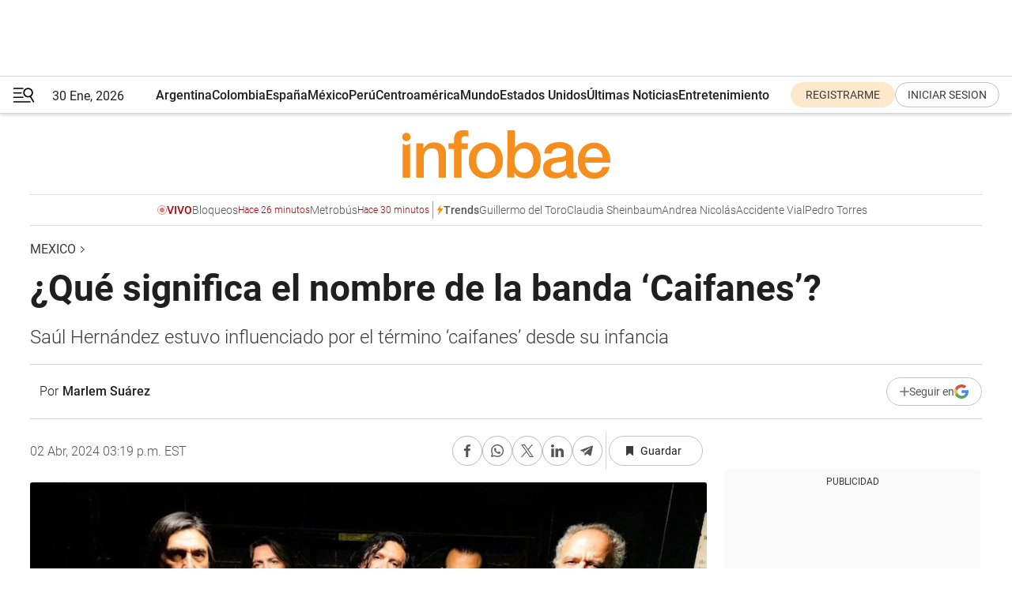

--- FILE ---
content_type: text/html; charset=utf-8
request_url: https://www.infobae.com/mexico/2024/04/02/que-significa-el-nombre-de-la-banda-caifanes/
body_size: 47174
content:
<!DOCTYPE html><html lang="es" style="scroll-behavior:smooth"><head><meta charSet="UTF-8"/><meta name="MobileOptimized" content="width"/><meta name="HandheldFriendly" content="true"/><meta name="apple-mobile-web-app-capable" content="yes"/><meta name="apple-mobile-web-app-status-bar-style" content="blank-translucent"/><title>¿Qué significa el nombre de la banda ‘Caifanes’? - Infobae</title><meta name="title" content="¿Qué significa el nombre de la banda ‘Caifanes’? - Infobae"/><meta name="description" content="Saúl Hernández estuvo influenciado por el término ‘caifanes’ desde su infancia"/><meta http-equiv="X-UA-Compatible" content="IE=edge,chrome=1"/><link rel="preload" as="font" type="font/woff2" crossorigin="" fetchpriority="high" href="https://www.infobae.com/assets/fonts/roboto-v30-latin-regular.woff2"/><link rel="preload" as="font" type="font/woff2" crossorigin="" fetchpriority="high" href="https://www.infobae.com/assets/fonts/roboto-v30-latin-300.woff2"/><link rel="preload" as="font" type="font/woff2" crossorigin="" fetchpriority="high" href="https://www.infobae.com/assets/fonts/roboto-v30-latin-500.woff2"/><link rel="preload" as="font" type="font/woff2" crossorigin="" fetchpriority="high" href="https://www.infobae.com/assets/fonts/roboto-v30-latin-700.woff2"/><link rel="preload" as="font" type="font/woff2" crossorigin="" fetchpriority="high" href="https://www.infobae.com/assets/fonts/roboto-v30-latin-italic.woff2"/><link rel="preload" as="font" type="font/woff2" crossorigin="" fetchpriority="high" href="https://www.infobae.com/assets/fonts/roboto-v30-latin-300italic.woff2"/><link rel="preload" as="font" type="font/woff2" crossorigin="" fetchpriority="high" href="https://www.infobae.com/assets/fonts/roboto-v30-latin-500italic.woff2"/><link rel="preload" as="font" type="font/woff2" crossorigin="" fetchpriority="high" href="https://www.infobae.com/assets/fonts/roboto-v30-latin-700italic.woff2"/><link rel="preload" href="/pf/resources/dist/infobae/css/main.css?d=3784" as="style"/><link rel="stylesheet" href="/pf/resources/dist/infobae/css/main.css?d=3784" media="screen, print"/><link rel="manifest" crossorigin="use-credentials" href="/pf/resources/manifest.json?d=3784"/><script type="application/javascript" id="polyfill-script">if(!Array.prototype.includes||!(window.Object && window.Object.assign)||!window.Promise||!window.Symbol||!window.fetch){document.write('<script type="application/javascript" src="/pf/dist/engine/polyfill.js?d=3784&mxId=00000000" defer=""><\/script>')}</script><script id="fusion-engine-react-script" type="application/javascript" src="/pf/dist/engine/react.js?d=3784&amp;mxId=00000000" defer=""></script><script id="fusion-engine-combinations-script" type="application/javascript" src="/pf/dist/components/combinations/default.js?d=3784&amp;mxId=00000000" defer=""></script><link rel="preconnect" href="https://sb.scorecardresearch.com/"/><link rel="preconnect" href="https://www.google-analytics.com/"/><link rel="preconnect" href="https://s.go-mpulse.net/"/><link rel="preconnect" href="https://fundingchoicesmessages.google.com/"/><link rel="preconnect" href="https://stats.g.doubleclick.net/"/><link rel="preconnect" href="https://www.googletagservices.com/"/><link id="fusion-template-styles" rel="stylesheet" type="text/css"/><link rel="preload" as="image" href="https://www.infobae.com/assets/images/logos/logo_infobae_naranja.svg"/><script src="/pf/resources/dist/infobae/js/main.js?d=3784" defer=""></script><script src="https://d1bl11pgu3tw3h.cloudfront.net/vendor/comscore/5.2.0/streamsense.min.js?org=infobae" defer=""></script><script src="https://sb.scorecardresearch.com/beacon.js" defer=""></script><script defer="">var _comscore = _comscore || []; _comscore.push({ c1: "2", c2: "8030908", options: { enableFirstPartyCookie: true, bypassUserConsentRequirementFor1PCookie: true } }); (function () { var s = document.createElement("script"), el = document.getElementsByTagName("script")[0]; s.async = true; s.src = "https://sb.scorecardresearch.com/cs/8030908/beacon.js"; el.parentNode.insertBefore(s, el); })();</script><script defer="">try{(function(i,s,o,g,r,a,m){i["GoogleAnalyticsObject"]=r;i[r]=i[r]||function(){(i[r].q=i[r].q||[]).push(arguments)},i[r].l=1*new Date;a=s.createElement(o),m=s.getElementsByTagName(o)[0];a.async=0;a.src=g;m.parentNode.insertBefore(a,m)})(window,document,"script","https://www.google-analytics.com/analytics.js","ga");ga("create","UA-759511-1","auto");ga("send","pageview");}catch(error){console.log("Error al inicializar gaScript:",error);}</script><script src="https://www.googletagmanager.com/gtag/js?id=G-Q2J791G3GV" async=""></script><script defer="">try{window.dataLayer = window.dataLayer || [];function gtag(){dataLayer.push(arguments);}gtag('js', new Date());gtag('config', 'G-Q2J791G3GV');}catch(error){console.log("Error al inicializar gaScript4:",error);}</script><script id="ebx" src="//applets.ebxcdn.com/ebx.js" async=""></script><script async="" src="https://functions.adnami.io/api/macro/adsm.macro.infobae.com.js"></script><script src="https://accounts.google.com/gsi/client" async="" defer=""></script><script>
  !function(e,o,n,i){if(!e){e=e||{},window.permutive=e,e.q=[];var t=function(){return([1e7]+-1e3+-4e3+-8e3+-1e11).replace(/[018]/g,function(e){return(e^(window.crypto||window.msCrypto).getRandomValues(new Uint8Array(1))[0]&15>>e/4).toString(16)})};e.config=i||{},e.config.apiKey=o,e.config.workspaceId=n,e.config.environment=e.config.environment||"production",(window.crypto||window.msCrypto)&&(e.config.viewId=t());for(var g=["addon","identify","track","trigger","query","segment","segments","ready","on","once","user","consent"],r=0;r<g.length;r++){var w=g[r];e[w]=function(o){return function(){var n=Array.prototype.slice.call(arguments,0);e.q.push({functionName:o,arguments:n})}}(w)}}}(window.permutive,"0cd2c32e-1a14-4e1f-96f0-a022c497b9cb","aa463839-b614-4c77-b5e9-6cdf10e1960c",{"consentRequired": true});
    window.googletag=window.googletag||{},window.googletag.cmd=window.googletag.cmd||[],window.googletag.cmd.push(function(){if(0===window.googletag.pubads().getTargeting("permutive").length){var e=window.localStorage.getItem("_pdfps");window.googletag.pubads().setTargeting("permutive",e?JSON.parse(e):[]);var o=window.localStorage.getItem("permutive-id");o&&(window.googletag.pubads().setTargeting("puid",o),window.googletag.pubads().setTargeting("ptime",Date.now().toString())),window.permutive.config.viewId&&window.googletag.pubads().setTargeting("prmtvvid",window.permutive.config.viewId),window.permutive.config.workspaceId&&window.googletag.pubads().setTargeting("prmtvwid",window.permutive.config.workspaceId)}});
    </script><script async="" src="https://a564e303-c351-48a1-b5d1-38585e343734.edge.permutive.app/aa463839-b614-4c77-b5e9-6cdf10e1960c-web.js"></script><script defer="">try{function classThemeChange(){const e=window.localStorage.getItem("theme"),a=document.querySelector("html");a.classList.contains("dark")||"dark"!==e||a.classList.add("dark"),a.classList.contains("dark")&&""===e&&a.classList.remove("dark")}window.addEventListener("themeChange",classThemeChange),classThemeChange();}catch(error){console.log("Error al inicializar themeJS:", error);}</script><script>try{(function(w,d,s,l,i){w[l]=w[l]||[];w[l].push({'gtm.start': new Date().getTime(),event:'gtm.js'});var f=d.getElementsByTagName(s)[0], j=d.createElement(s),dl=l!='dataLayer'?'&l='+l:'';j.async=true;j.src= 'https://www.googletagmanager.com/gtm.js?id='+i+dl;f.parentNode.insertBefore(j,f); })(window,document,'script','dataLayer','GTM-KTGQDC9');}catch(error){console.log("Error al inicializar gtmScript:",error);}</script><script>
  "undefined"!=typeof window&&(window.googlefc=window.googlefc||{},window.googlefc.callbackQueue=window.googlefc.callbackQueue||[],window.googlefc.callbackQueue.push({CONSENT_DATA_READY(){__tcfapi("addEventListener",2.2,(e,o)=>{if(o){console.log("Success getting consent data");let t=JSON.parse(localStorage.getItem("permutive-consent"));if(e?.gdprApplies){if(console.log("Country applies GDPR"),e?.eventStatus==="useractioncomplete"){console.log("First time modal");let n=e.purpose.consents["1"];n?(console.log("Consent accepted"),window.permutive.consent({opt_in:!0,token:"123"})):(console.log("Consent refused"),window.permutive.consent({opt_in:!1}))}else console.log("Consent already granted, skipping.")}else t?.opt_in?console.log("Consent already accepted for non-GDPR country, skipping."):(console.log("No previous consent found; automatically accepting consent."),window.permutive.consent({opt_in:!0,token:"123"}))}else console.error("Error getting consent data")})}}));
  </script><script defer="">try{!function(f,b,e,v,n,t,s) {if(f.fbq)return;n=f.fbq=function(){n.callMethod? n.callMethod.apply(n,arguments):n.queue.push(arguments)}; if(!f._fbq)f._fbq=n;n.push=n;n.loaded=!0;n.version='2.0'; n.queue=[];t=b.createElement(e);t.async=!0; t.src=v;s=b.getElementsByTagName(e)[0]; s.parentNode.insertBefore(t,s)}(window, document,'script', 'https://connect.facebook.net/en_US/fbevents.js'); fbq('init', '336383993555320'); fbq('track', 'PageView'); fbq('track', 'ViewContent');}catch(error){console.log("Error al inicializar facebookPixelRawCodeScript:",error);}</script><script src="https://cdn.onesignal.com/sdks/web/v16/OneSignalSDK.page.js" defer=""></script><script>const getCountry=(timeZone)=>{switch(timeZone){case 'America/Argentina/Buenos_Aires':case 'America/Argentina/Catamarca':case 'America/Argentina/ComodRivadavia':case 'America/Argentina/Cordoba':case 'America/Argentina/Jujuy':case 'America/Argentina/La_Rioja':case 'America/Argentina/Mendoza':case 'America/Argentina/Rio_Gallegos':case 'America/Argentina/Salta':case 'America/Argentina/San_Juan':case 'America/Argentina/San_Luis':case 'America/Argentina/Tucuman':case 'America/Argentina/Ushuaia':case 'America/Buenos_Aires':case 'America/Catamarca':case 'America/Cordoba':case 'America/Jujuy':case 'America/Mendoza':case 'America/Rosario':return'Argentina';case 'America/Bahia_Banderas':case 'America/Cancun':case 'America/Chihuahua':case 'America/Ciudad_Juarez':case 'America/Ensenada':case 'America/Hermosillo':case 'America/Matamoros':case 'America/Mazatlan':case 'America/Merida':case 'America/Mexico_City':case 'America/Monterrey':case 'America/Ojinaga':case 'America/Santa_Isabel':case 'America/Tijuana':case 'Mexico/BajaNorte':case 'Mexico/BajaSur':case 'Mexico/General':return'México';case 'Africa/Ceuta':case 'Atlantic/Canary':case 'Europe/Madrid':return'España';case 'America/Lima':return'Perú';case 'America/Bogota':return'Colombia';default:return'Otros'}};const country=getCountry(Intl.DateTimeFormat().resolvedOptions().timeZone);const getActionMessage=()=>{if(country==='Argentina'){return'Suscribite a nuestras notificaciones para recibir las últimas noticias de Argentina.'}
          if(country==='Otros'){return'Suscríbete a nuestras notificaciones para recibir las últimas noticias de todos los países.'}
          return'Suscríbete a nuestras notificaciones para recibir las últimas noticias de '+country+'.'};window.OneSignalDeferred=window.OneSignalDeferred||[];window.OneSignalDeferred.push(async(OneSignal)=>{await OneSignal.init({appId:'bef19c97-ed8d-479f-a038-e9d3da77d4c9',safari_web_id:'web.onesignal.auto.364542e4-0165-4e49-b6eb-0136f3f4eaa9',notifyButton:{enable:!1},allowLocalhostAsSecureOrigin:!0,serviceWorkerParam:{scope:'/'},serviceWorkerPath:'OneSignalSDKWorker.js',promptOptions:{slidedown:{prompts:[{type:'push',autoPrompt:!0,text:{actionMessage:getActionMessage(),acceptButton:'Suscribirse',cancelButton:'Después'},},],},},welcomeNotification:{title:'¡Bienvenido!',message:'Gracias por suscribirte a las notificaciones',url:'https://www.infobae.com/',},});OneSignal.User.addTag('region',country)})</script><link rel="dns-prefetch" href="https://sb.scorecardresearch.com/"/><link rel="dns-prefetch" href="https://www.google-analytics.com/"/><link rel="dns-prefetch" href="https://s.go-mpulse.net/"/><link rel="dns-prefetch" href="https://fundingchoicesmessages.google.com/"/><link rel="dns-prefetch" href="https://stats.g.doubleclick.net/"/><link rel="dns-prefetch" href="https://www.googletagservices.com/"/><meta name="viewport" content="width=device-width, initial-scale=1.0, user-scalable=yes, minimum-scale=0.5, maximum-scale=2.0"/><meta name="google-site-verification" content="DqMfuNB2bg-Ou_FEVXxZuzmDpPJ1ZVmOQVvwfJACGmM"/><link rel="canonical" href="https://www.infobae.com/mexico/2024/04/02/que-significa-el-nombre-de-la-banda-caifanes/"/><link rel="amphtml" href="https://www.infobae.com/mexico/2024/04/02/que-significa-el-nombre-de-la-banda-caifanes/?outputType=amp-type"/><meta property="keywords" content="Caifanes,Rock en Español,Rock en tu Idioma,Curiosidades,Saúl Hernández,mexico-entretenimiento"/><meta name="robots" content="index, follow"/><meta name="googlebot" content="index, follow"/><meta name="robots" content="max-image-preview:large"/><meta name="distribution" content="global"/><meta name="rating" content="general"/><meta name="language" content="es_ES"/><link rel="alternate" type="application/rss+xml" title="RSS de Mexico - Infobae" href="https://www.infobae.com/arc/outboundfeeds/rss/category/mexico/"/><meta name="news_keywords" content="Caifanes,Rock en Español,Rock en tu Idioma,Curiosidades,Saúl Hernández,mexico-entretenimiento"/><meta property="article:section" content="Mexico"/><meta property="article:published_time" content="2024-04-02T17:38:21.574Z"/><meta property="article:modified_time" content="2024-04-02T19:19:26.557Z"/><meta property="last_updated_date" content="2024-04-02T19:19:26.557Z"/><meta property="article:tag" content="Caifanes"/><meta property="article:tag" content="Rock en Español"/><meta property="article:tag" content="Rock en tu Idioma"/><meta property="article:tag" content="Curiosidades"/><meta property="article:tag" content="Saúl Hernández"/><meta property="article:tag" content="mexico-entretenimiento"/><meta property="article:opinion" content="false"/><meta name="twitter:card" content="summary_large_image"/><meta name="twitter:creator" content="@infobae"/><meta name="twitter:description" content="Saúl Hernández estuvo influenciado por el término ‘caifanes’ desde su infancia"/><meta name="twitter:image" content="https://www.infobae.com/resizer/v2/A4MYGHNPXVGAHJCDD7HYDSBH34.jpg?auth=835e4bc20bc5122a6e1fa47b2de1bcd81ffe7a3a7a65de297f5862b0540bcb0a&amp;smart=true&amp;width=1024&amp;height=512&amp;quality=85"/><meta name="twitter:site" content="@infobae"/><meta name="twitter:title" content="¿Qué significa el nombre de la banda ‘Caifanes’?"/><meta property="twitter:domain" content="infobae.com"/><meta property="twitter:url" content="https://www.infobae.com/mexico/2024/04/02/que-significa-el-nombre-de-la-banda-caifanes/"/><meta property="og:title" content="¿Qué significa el nombre de la banda ‘Caifanes’?"/><meta property="og:description" content="Saúl Hernández estuvo influenciado por el término ‘caifanes’ desde su infancia"/><meta property="og:url" content="https://www.infobae.com/mexico/2024/04/02/que-significa-el-nombre-de-la-banda-caifanes/"/><meta property="og:type" content="article"/><meta property="og:site_name" content="infobae"/><meta property="og:locale" content="es_LA"/><meta property="og:image" itemProp="image" content="https://www.infobae.com/resizer/v2/A4MYGHNPXVGAHJCDD7HYDSBH34.jpg?auth=835e4bc20bc5122a6e1fa47b2de1bcd81ffe7a3a7a65de297f5862b0540bcb0a&amp;smart=true&amp;width=1200&amp;height=630&amp;quality=85"/><meta property="og:image:width" content="1200"/><meta property="og:image:height" content="630"/><meta property="fb:app_id" content="907935373302455"/><meta property="fb:pages" content="34839376970"/><meta property="fb:pages" content="436205896728888"/><meta property="fb:pages" content="142361755806396"/><meta name="isDFP" content="true"/><meta name="dfpPageType" content="nota"/><meta name="dfp_path" content="infobae/mexico"/><meta property="article:publisher" content="https://www.facebook.com/infobae"/><script type="application/ld+json">{"@context":"https://schema.org","@type":"NewsMediaOrganization","name":"Infobae","description":"El sitio de noticias en español más leído en el mundo. Con redacciones en Ciudad de México, Madrid, Bogotá, Lima y Buenos Aires; y corresponsales en las principales ciudades del mundo.","email":"contacto@infobae.com","url":"https://www.infobae.com","sameAs":["https://www.facebook.com/Infobae/","https://www.youtube.com/@Infobae","https://x.com/infobae","https://es.wikipedia.org/wiki/Infobae","https://whatsapp.com/channel/0029VaUrd33DOQIPc5yL4Z16"],"logo":{"@type":"ImageObject","url":"https://www.infobae.com/resizer/v2/NCYGYV4JW5CQHKEULJMKQU6MZU.png?auth=31eb621d6ad5fda030d6c893a4efe3120a76cc8178216c9c9a07fd3dd89a360f&width=255&height=60&quality=90","height":60,"width":255}}</script><script type="application/ld+json">{"@context":"https://schema.org","@type":"NewsArticle","headline":"¿Qué significa el nombre de la banda ‘Caifanes’?","description":"Saúl Hernández estuvo influenciado por el término ‘caifanes’ desde su infancia","articleBody":"Caifanes, una de las agrupaciones más emblemáticas y transformadoras del rock alternativo mexicano, ha atravesado por diversas etapas desde su formación en 1986, consolidándose inicialmente como un cuarteto compuesto por Saúl Hernández (guitarra y voz), Alfonso André (batería), Sabo Romo (bajo), y Diego Herrera (teclados, saxofón y percusiones). A lo largo de los años, ha sido testigo de cambios en su alineación, incluyendo la incorporación de Alejandro Marcovich como guitarrista líder en 1989 y enfrentando diversos altibajos que llevaron a una pausa en su carrera musical en 1996. Sin embargo, el grupo logró una reconciliación y reanudó sus actividades en 2011, marcando un regreso triunfal a los escenarios. Originarios de la escena underground mexicana, Caifanes se catapultó a la fama gracias a la iniciativa “Rock en tu idioma” en los años ochenta, logrando que temas como Antes de que nos olviden y Será por eso fueran considerados entre los mejores del rock mexicano. Adicionalmente, otras cinco de sus canciones han sido destacadas entre las más representativas del rock latinoamericano. A través del tiempo, la banda ha publicado álbumes que han recibido el aplauso de la crítica, como El diablito y El silencio, confirmando su lugar como una pieza fundamental en la historia del rock en Español. Significado del nombre ‘Caifanes’ Desde su surgimiento en 1987, Caifanes ha tejido un legado musical que perdura en el corazón de sus seguidores y la escena del rock mexicano, con Saúl Hernández al frente, dotando al grupo de una voz distintiva que ha resonado a través de éxitos como ‘La Célula que Explota’. Originada en la década de los 80 e inmersa en el movimiento del ‘Rock en tu idioma’, Caifanes ha consolidado su posición en la industria musical con temas legendarios como ‘Antes de que nos olviden’ y ‘Será por eso’, calificados entre los 100 mejores del rock mexicano. Asimismo, canciones como ‘Nubes’, ‘Viento’, ‘Afuera’, ‘La Célula que Explota’ y ‘No dejes que…’ han sido reconocidas en la lista de los 120 temas más emblemáticos del rock hispanoamericano. La etimología de Caifanes revela una fusión lingüística influenciada por el entorno fronterizo entre México y Estados Unidos, donde términos mezclados de español e inglés eran comunes. El término fue popularizado por el icónico pachuco Germán Valdez, conocido como ‘Tin Tan’. En este contexto, ‘Caifán’ emerge como una denominación para aquellos individuos que obtenían respeto y liderazgo en su comunidad. La palabra surge de la combinación de ‘cae’ (del verbo caer en español) y ‘fine’ (bien en inglés), generando el término ‘caifán’ que denota a alguien que “nos cae bien”. Saúl Hernández creció escuchando este término dentro de su entorno familiar en la colonia Guerrero, donde su madre utilizaba el término ‘caifanes’ para referirse a ciertos personajes urbanos. Aunque no se ha confirmado la fuente exacta de inspiración tras el nombre de la banda, Saúl recuerda la influencia de estos recuerdos tempranos y la posible inspiración de la película ‘Los caifanes’ de 1967, que narra la interacción de un grupo de jóvenes de clase baja con la vida nocturna de la clase alta, mostrando una visión única de la sociedad mexicana de la época. Impacto de Caifanes en la música mexicana La banda ha marcado un hito en la historia de la música en México al combinar géneros tradicionales latinoamericanos con vertientes modernas de Europa. Este grupo es reconocido por su habilidad única de fusionar el post-punk, la cumbia, el new wave, la música regional mexicana, el rock gótico, y el son jarocho en una propuesta musical innovadora y ecléctica. Las letras de las canciones, imbuidas de surrealismo y existencialismo, exploran temáticas profundas, al tiempo que rescatan elementos de la cultura mexicana, como el legado prehispánico y la tradición católica. Desde sus inicios, Caifanes nunca temió experimentar con sonidos y ritmos diversos, mostrando una preferencia por temas oscuros y metafóricos, aunque sin descartar momentos de alegría y celebración popular, como demuestra su conocida canción La negra Tomasa. Esta amalgama sonora se intensifica con la participación de Alejandro Marcovich, cuyo trabajo en la guitarra buscaba reflejar las raíces culturales de México y Latinoamérica. A lo largo de su discografía, en álbumes como El diablito y El silencio, la banda supo incorporar elementos del folklore mexicano, de manera que enriquecen y diversifican su sonido rock. La célula que explota, con sus arreglos de mariachi y marimba, destaca como un ejemplo de cómo Caifanes ha logrado crear piezas musicales que son a la vez modernas y profundamente arraigadas en la tradición mexicana. Asimismo, su disco El nervio del volcán continúa esta línea de experimentación, explorando con ritmos indígenas y toques de bolero.","url":"https://www.infobae.com/mexico/2024/04/02/que-significa-el-nombre-de-la-banda-caifanes/","dateCreated":"2024-04-02T16:46:43Z","dateModified":"2024-04-02T19:19:26Z","datePublished":"2024-04-02T17:38:21Z","mainEntityOfPage":{"@type":"WebPage","@id":"https://www.infobae.com/mexico/2024/04/02/que-significa-el-nombre-de-la-banda-caifanes/"},"articleSection":"Mexico","creator":{"@type":"Person","name":"Marlem Suárez","url":"https://www.infobae.com"},"keywords":"Caifanes,Rock en Español,Rock en tu Idioma,Curiosidades,Saúl Hernández,mexico-entretenimiento","isAccessibleForFree":true,"copyrightYear":2024,"copyrightHolder":{"@type":"Organization","name":"Infobae","url":"https://www.infobae.com"},"inLanguage":"es-MX","contentLocation":{"@type":"Place","name":"México"},"publisher":{"@type":"Organization","name":"infobae","logo":{"@type":"ImageObject","url":"https://www.infobae.com/resizer/v2/NCYGYV4JW5CQHKEULJMKQU6MZU.png?auth=31eb621d6ad5fda030d6c893a4efe3120a76cc8178216c9c9a07fd3dd89a360f&width=255&height=60&quality=90","height":60,"width":255}},"author":{"@type":"Person","name":"Marlem Suárez","url":"https://www.infobae.com"},"image":[{"@type":"ImageObject","url":"https://www.infobae.com/resizer/v2/A4MYGHNPXVGAHJCDD7HYDSBH34.jpg?auth=835e4bc20bc5122a6e1fa47b2de1bcd81ffe7a3a7a65de297f5862b0540bcb0a&smart=true&width=1200&height=675&quality=85","width":1200,"height":675},{"@type":"ImageObject","url":"https://www.infobae.com/resizer/v2/A4MYGHNPXVGAHJCDD7HYDSBH34.jpg?auth=835e4bc20bc5122a6e1fa47b2de1bcd81ffe7a3a7a65de297f5862b0540bcb0a&smart=true&width=1200&height=900&quality=85","width":1200,"height":900},{"@type":"ImageObject","url":"https://www.infobae.com/resizer/v2/A4MYGHNPXVGAHJCDD7HYDSBH34.jpg?auth=835e4bc20bc5122a6e1fa47b2de1bcd81ffe7a3a7a65de297f5862b0540bcb0a&smart=true&width=1200&height=1200&quality=85","width":1200,"height":1200}]}</script><script type="application/ld+json">{"@context":"https://schema.org","@type":"BreadcrumbList","itemListElement":[{"@type":"ListItem","position":1,"item":{"@id":"https://www.infobae.com","name":"Infobae"}},{"@type":"ListItem","position":2,"item":{"@id":"https://www.infobae.com/mexico","name":"Mexico"}}]}</script><link rel="shortcut icon" type="image/x-icon" href="/pf/resources/favicon/favicon-32x32.png?d=3784"/><link rel="icon" sizes="16x16" type="image/png" href="/pf/resources/favicon/favicon-16x16.png?d=3784"/><link rel="icon" type="image/png" sizes="32x32" href="/pf/resources/favicon/favicon-32x32.png?d=3784"/><link rel="apple-touch-icon" href="/pf/resources/favicon/apple-touch-icon.png?d=3784"/><link rel="apple-touch-icon-precomposed" href="/pf/resources/favicon/apple-touch-icon-precomposed.png?d=3784"/><link rel="apple-touch-icon-120x120" href="/pf/resources/favicon/apple-touch-icon-120x120.png?d=3784"/><link rel="apple-touch-icon-120x120-precomposed" href="/pf/resources/favicon/apple-touch-icon-120x120-precomposed.png?d=3784"/><link rel="apple-touch-icon-152x152" href="/pf/resources/favicon/apple-touch-icon-152x152.png?d=3784"/><link rel="apple-touch-icon-152x152-precomposed" href="/pf/resources/favicon/apple-touch-icon-152x152-precomposed.png?d=3784"/><link rel="shortcut icon" sizes="192x192" href="/pf/resources/favicon/android-chrome-192x192.png?d=3784"/><link rel="shortcut icon" sizes="512x512" href="/pf/resources/favicon/android-chrome-512x512.png?d=3784"/><script async="" src="https://www.google.com/adsense/search/ads.js"></script><script>
        (function(g,o){
          g[o] = g[o] || function () {
            (g[o]['q'] = g[o]['q'] || []).push(arguments)
          }, g[o]['t'] = 1 * new Date
        })(window,'_googCsa');
      </script>
<script>(window.BOOMR_mq=window.BOOMR_mq||[]).push(["addVar",{"rua.upush":"false","rua.cpush":"false","rua.upre":"false","rua.cpre":"false","rua.uprl":"false","rua.cprl":"false","rua.cprf":"false","rua.trans":"","rua.cook":"false","rua.ims":"false","rua.ufprl":"false","rua.cfprl":"false","rua.isuxp":"false","rua.texp":"norulematch","rua.ceh":"false","rua.ueh":"false","rua.ieh.st":"0"}]);</script>
                              <script>!function(e){var n="https://s.go-mpulse.net/boomerang/";if("False"=="True")e.BOOMR_config=e.BOOMR_config||{},e.BOOMR_config.PageParams=e.BOOMR_config.PageParams||{},e.BOOMR_config.PageParams.pci=!0,n="https://s2.go-mpulse.net/boomerang/";if(window.BOOMR_API_key="C7HNE-7B57D-WM7L2-K2VFG-FX3EW",function(){function e(){if(!o){var e=document.createElement("script");e.id="boomr-scr-as",e.src=window.BOOMR.url,e.async=!0,i.parentNode.appendChild(e),o=!0}}function t(e){o=!0;var n,t,a,r,d=document,O=window;if(window.BOOMR.snippetMethod=e?"if":"i",t=function(e,n){var t=d.createElement("script");t.id=n||"boomr-if-as",t.src=window.BOOMR.url,BOOMR_lstart=(new Date).getTime(),e=e||d.body,e.appendChild(t)},!window.addEventListener&&window.attachEvent&&navigator.userAgent.match(/MSIE [67]\./))return window.BOOMR.snippetMethod="s",void t(i.parentNode,"boomr-async");a=document.createElement("IFRAME"),a.src="about:blank",a.title="",a.role="presentation",a.loading="eager",r=(a.frameElement||a).style,r.width=0,r.height=0,r.border=0,r.display="none",i.parentNode.appendChild(a);try{O=a.contentWindow,d=O.document.open()}catch(_){n=document.domain,a.src="javascript:var d=document.open();d.domain='"+n+"';void(0);",O=a.contentWindow,d=O.document.open()}if(n)d._boomrl=function(){this.domain=n,t()},d.write("<bo"+"dy onload='document._boomrl();'>");else if(O._boomrl=function(){t()},O.addEventListener)O.addEventListener("load",O._boomrl,!1);else if(O.attachEvent)O.attachEvent("onload",O._boomrl);d.close()}function a(e){window.BOOMR_onload=e&&e.timeStamp||(new Date).getTime()}if(!window.BOOMR||!window.BOOMR.version&&!window.BOOMR.snippetExecuted){window.BOOMR=window.BOOMR||{},window.BOOMR.snippetStart=(new Date).getTime(),window.BOOMR.snippetExecuted=!0,window.BOOMR.snippetVersion=12,window.BOOMR.url=n+"C7HNE-7B57D-WM7L2-K2VFG-FX3EW";var i=document.currentScript||document.getElementsByTagName("script")[0],o=!1,r=document.createElement("link");if(r.relList&&"function"==typeof r.relList.supports&&r.relList.supports("preload")&&"as"in r)window.BOOMR.snippetMethod="p",r.href=window.BOOMR.url,r.rel="preload",r.as="script",r.addEventListener("load",e),r.addEventListener("error",function(){t(!0)}),setTimeout(function(){if(!o)t(!0)},3e3),BOOMR_lstart=(new Date).getTime(),i.parentNode.appendChild(r);else t(!1);if(window.addEventListener)window.addEventListener("load",a,!1);else if(window.attachEvent)window.attachEvent("onload",a)}}(),"".length>0)if(e&&"performance"in e&&e.performance&&"function"==typeof e.performance.setResourceTimingBufferSize)e.performance.setResourceTimingBufferSize();!function(){if(BOOMR=e.BOOMR||{},BOOMR.plugins=BOOMR.plugins||{},!BOOMR.plugins.AK){var n=""=="true"?1:0,t="",a="aoauqwaxf5eki2l4z2tq-f-72445d466-clientnsv4-s.akamaihd.net",i="false"=="true"?2:1,o={"ak.v":"39","ak.cp":"619111","ak.ai":parseInt("650669",10),"ak.ol":"0","ak.cr":10,"ak.ipv":4,"ak.proto":"h2","ak.rid":"14a114fa","ak.r":48713,"ak.a2":n,"ak.m":"dscr","ak.n":"ff","ak.bpcip":"3.129.72.0","ak.cport":36706,"ak.gh":"23.46.51.36","ak.quicv":"","ak.tlsv":"tls1.3","ak.0rtt":"","ak.0rtt.ed":"","ak.csrc":"-","ak.acc":"","ak.t":"1769787047","ak.ak":"hOBiQwZUYzCg5VSAfCLimQ==Lb2KqauVj6irBH8ZaY8DZbWChC/YsYDJBJ9l4L+AJ5ZlAnKa1Kr+fku9YueQObNywG8xQc6RwPh1L4ZNG6Ki+OCPtlf8INy3aubR+sLnsRwm5PYWd4LGEF3KtJlupkWwjVutrdOaFNeMfAZViSgG6lzeoYHgrS2kIej/k3ToA5nyvbSA8g+PbvZEGKw8WKFR1wVqSO2po8sYram2K5h783YT3IPCorQJXi+Zl42xPIQsV2PQwQ4Ui7hz9wBgW70PnjyY57s0tnnwpcUCuOCFIG5q4yRIgYu8VfljVGb41Eo4NUyqTvtX/kBhCxTLGiWLv6I11O70l0sdL+oDU3mKjdbuKl6s5BXyP5Ou1mkTWonI+KjpHv8MpgVNI/dIfX1ieDwSdblgRnXKWtg3tk8mPdHGh5NOmkDWJz34335LTv8=","ak.pv":"136","ak.dpoabenc":"","ak.tf":i};if(""!==t)o["ak.ruds"]=t;var r={i:!1,av:function(n){var t="http.initiator";if(n&&(!n[t]||"spa_hard"===n[t]))o["ak.feo"]=void 0!==e.aFeoApplied?1:0,BOOMR.addVar(o)},rv:function(){var e=["ak.bpcip","ak.cport","ak.cr","ak.csrc","ak.gh","ak.ipv","ak.m","ak.n","ak.ol","ak.proto","ak.quicv","ak.tlsv","ak.0rtt","ak.0rtt.ed","ak.r","ak.acc","ak.t","ak.tf"];BOOMR.removeVar(e)}};BOOMR.plugins.AK={akVars:o,akDNSPreFetchDomain:a,init:function(){if(!r.i){var e=BOOMR.subscribe;e("before_beacon",r.av,null,null),e("onbeacon",r.rv,null,null),r.i=!0}return this},is_complete:function(){return!0}}}}()}(window);</script></head><body class="nd-body"><noscript><img src="https://sb.scorecardresearch.com/p?c1=2&amp;c2=8030908&amp;cv=4.4.0&amp;cj=1"/></noscript><noscript><iframe src="https://www.googletagmanager.com/ns.html?id=GTM-KTGQDC9" height="0" width="0" style="display:none;visibility:hidden"></iframe></noscript><noscript><img height="1" width="1" style="display:none" src="https://www.facebook.com/tr?id=336383993555320&ev=PageView&noscript=1"/></noscript><div id="fusion-app" class="fusion-app | infobae grid"><div class="article-right-rail-centered "><div class="article-right-rail-centered-layout "><nav><div class="interstitial_800x600 ad-wrapper"><div id="infobae_mexico_nota_interstitial_800x600" class="ad-interstitial-bg hide"></div><div class="dfpAd ad-interstitial"><button id="infobae_mexico_nota_interstitial_800x600_close" aria-label="infobae_mexico_nota_interstitial_800x600" class="close_ad hide"><i class="close"></i></button><div id="infobae/mexico/nota/interstitial_800x600" class="infobae/mexico/nota/interstitial_800x600 arcad"></div></div></div><div style="position:relative"><div class="masthead-navbar " id="mastheadnavbar"><div class="site-header" id="siteheader"><div class="sticky-navbar-ad-container"><div class="top_banner_970x80 ad-wrapper"><div class="dfpAd ad-top-banner"><div id="infobae/mexico/nota/top_banner_970x80" class="infobae/mexico/nota/top_banner_970x80 arcad"></div></div></div></div><div class="sectionnav-container"><span aria-label="Menu" class="hamburger hamburger-wrapper close" role="button" tabindex="-1"><svg viewBox="0 0 28 20" id="hamburger-icon" xmlns="http://www.w3.org/2000/svg" class="hamburger-icon" data-name="hamburger-icon" fill=""><path d="M27.8061 18.2936L23.9009 11.7199C26.6545 9.62581 27.2345 5.75713 25.1799 2.96266C23.0598 0.111715 18.9446 -0.552677 15.9985 1.50445C14.5751 2.49996 13.6279 3.97419 13.3517 5.66252C13.0628 7.34757 13.4737 9.04405 14.498 10.4274C16.2587 12.8169 19.499 13.7133 22.2858 12.6261L26.1944 19.1875C26.3514 19.4517 26.5513 19.6089 26.7784 19.668C26.9927 19.7238 27.2342 19.6816 27.4707 19.5593C28.2062 19.1465 28.0218 18.6387 27.8221 18.2846L27.8061 18.2936ZM24.3917 7.88058C24.0673 9.0572 23.2806 10.0477 22.1932 10.6578C21.1218 11.259 19.8172 11.4316 18.6191 11.1196C16.1094 10.466 14.6138 7.94849 15.2862 5.50947C15.9587 3.07045 18.5492 1.61694 21.0589 2.27047C23.5686 2.92401 25.0642 5.44156 24.3917 7.88058Z" fill=""></path><path d="M0 1.129C0 0.675362 0.371315 0.307617 0.829355 0.307617H12.9866C13.4446 0.307617 13.8159 0.675362 13.8159 1.129C13.8159 1.58264 13.4446 1.95038 12.9866 1.95038H0.829355C0.371315 1.95038 0 1.58264 0 1.129ZM0 7.04295C0 6.58931 0.371315 6.22157 0.829355 6.22157H10.5951C11.0531 6.22157 11.4245 6.58931 11.4245 7.04295C11.4245 7.49659 11.0531 7.86433 10.5951 7.86433H0.829355C0.371315 7.86433 0 7.49659 0 7.04295ZM0 12.9569C0 12.5033 0.371315 12.1355 0.829355 12.1355H12.9866C13.4446 12.1355 13.8159 12.5033 13.8159 12.9569C13.8159 13.4105 13.4446 13.7783 12.9866 13.7783H0.829355C0.371315 13.7783 0 13.4105 0 12.9569ZM0 18.8709C0 18.4172 0.371315 18.0495 0.829355 18.0495H22.4792C22.9372 18.0495 23.3086 18.4172 23.3086 18.8709C23.3086 19.3245 22.9372 19.6922 22.4792 19.6922H0.829355C0.371315 19.6922 0 19.3245 0 18.8709Z" fill=""></path></svg></span><a aria-label="infobae" class="site-logo" href="https://www.infobae.com/"><span class="site-logo"><img alt="Infobae" class="logo-image" height="25px" src="https://www.infobae.com/assets/images/logos/logo_infobae_naranja.svg" width="105px" fetchpriority="high" loading="eager"/></span></a><p class="date-info">30 Ene, 2026</p><div class="login-register-container"></div></div></div><nav class="content side-menu" id="side-menu" style="top:undefinedpx;height:calc(100vh - undefinedpx)"><div class="side-menu-sticky-items"><div class="queryly_searchicon_img"><label for="queryly_toggle" id="queryly-label"><button>Buscar en todo el sitio<svg id="search-icon" data-name="search-icon" xmlns="http://www.w3.org/2000/svg" viewBox="0 0 30 30"><path d="M20.35,17.59a10.43,10.43,0,1,0-3.21,3l7.7,7.65a2.19,2.19,0,1,0, 3.17-3l-.08-.07Zm-8.53.72a6.74,6.74,0,1,1,6.74-6.75,6.74,6.74,0,0,1-6.74,6.75Zm0,0"></path></svg></button></label></div></div><div class="dropdown"><div id="dropdown-item-ctn0" class="dropdown-item-ctn"><a class="item non-bold" href="https://www.infobae.com/?noredirect" rel="noopener noreferrer">Argentina</a></div><div id="dropdown-body0" class="dropdown-body"></div></div><div class="dropdown"><div id="dropdown-item-ctn2" class="dropdown-item-ctn"><a class="item non-bold" href="https://www.infobae.com/colombia/" rel="noopener noreferrer">Colombia</a></div><div id="dropdown-body2" class="dropdown-body"></div></div><div class="dropdown"><div id="dropdown-item-ctn4" class="dropdown-item-ctn"><a class="item non-bold" href="https://www.infobae.com/espana/" rel="noopener noreferrer">España</a></div><div id="dropdown-body4" class="dropdown-body"></div></div><div class="dropdown"><div id="dropdown-item-ctn6" class="dropdown-item-ctn"><a class="item non-bold" href="https://www.infobae.com/mexico/" rel="noopener noreferrer">México</a></div><div id="dropdown-body6" class="dropdown-body"></div></div><div class="dropdown"><div id="dropdown-item-ctn8" class="dropdown-item-ctn"><a class="item non-bold" href="https://www.infobae.com/peru/" rel="noopener noreferrer">Perú</a></div><div id="dropdown-body8" class="dropdown-body"></div></div><div class="dropdown"><div id="dropdown-item-ctn10" class="dropdown-item-ctn"><a class="item non-bold" href="https://www.infobae.com/centroamerica/" rel="noopener noreferrer">Centroamérica</a></div><div id="dropdown-body10" class="dropdown-body"></div></div><div class="dropdown"><div id="dropdown-item-ctn12" class="dropdown-item-ctn"><a class="item" href="https://www.infobae.com/america/" rel="noopener noreferrer">Mundo</a><div aria-label="Menu Item" class="icon-dropdown" role="button" tabindex="-1"><svg id="down-icon0" width="12" height="12" viewBox="0 0 12 8" fill="none" xmlns="http://www.w3.org/2000/svg" class="icon-drop "><path d="M-9.87742e-07 1.167C-9.69427e-07 0.748023 0.335182 0.41284 0.754162 0.41284C0.969636 0.41284 1.17314 0.496636 1.31679 0.652256L5.98541 5.72789L10.654 0.652257C10.9294 0.341015 11.4082 0.293132 11.7314 0.568461C12.0546 0.84379 12.0905 1.32262 11.8152 1.64584C11.8032 1.65781 11.7913 1.68175 11.7793 1.69372L6.54804 7.36789C6.26074 7.67913 5.78191 7.6911 5.47067 7.41577C5.4587 7.4038 5.44673 7.39183 5.42278 7.36789L0.203504 1.68175C0.071824 1.5381 -9.96114e-07 1.35853 -9.87742e-07 1.167Z" fill="#9B9B9B"></path></svg></div></div><div id="dropdown-body12" class="dropdown-body"><a class="dropdown-item" href="https://www.infobae.com/venezuela/"><span class="dropdown-submenu">Venezuela</span></a><a class="dropdown-item" href="https://www.infobae.com/economist/"><span class="dropdown-submenu">The economist</span></a><a class="dropdown-item" href="https://www.infobae.com/wapo/"><span class="dropdown-submenu">The Washington Post</span></a><a class="dropdown-item" href="https://www.infobae.com/america/realeza/"><span class="dropdown-submenu">Realeza</span></a></div></div><div class="dropdown"><div id="dropdown-item-ctn14" class="dropdown-item-ctn"><a class="item non-bold" href="https://www.infobae.com/estados-unidos/" rel="noopener noreferrer">Estados Unidos</a></div><div id="dropdown-body14" class="dropdown-body"></div></div><div class="dropdown"><div id="dropdown-item-ctn16" class="dropdown-item-ctn"><a class="item non-bold" href="https://www.infobae.com/mexico/ultimas-noticias/" rel="noopener noreferrer">Últimas Noticias</a></div><div id="dropdown-body16" class="dropdown-body"></div></div><div class="dropdown"><div id="dropdown-item-ctn18" class="dropdown-item-ctn"><a class="item non-bold" href="https://www.infobae.com/tag/mexico-entretenimiento/" rel="noopener noreferrer">Entretenimiento</a></div><div id="dropdown-body18" class="dropdown-body"></div></div><div class="dropdown"><div id="dropdown-item-ctn20" class="dropdown-item-ctn"><a class="item non-bold" href="https://www.infobae.com/mexico/deportes/" rel="noopener noreferrer">México Deportes</a></div><div id="dropdown-body20" class="dropdown-body"></div></div><div class="dropdown"><div id="dropdown-item-ctn22" class="dropdown-item-ctn"><a class="item non-bold" href="https://www.infobae.com/tag/narco-en-mexico/" rel="noopener noreferrer">Narco en México</a></div><div id="dropdown-body22" class="dropdown-body"></div></div><div class="dropdown"><div id="dropdown-item-ctn24" class="dropdown-item-ctn"><a class="item non-bold" href="https://www.infobae.com/tag/mexico-virales/" rel="noopener noreferrer">Virales</a></div><div id="dropdown-body24" class="dropdown-body"></div></div><div class="dropdown"><div id="dropdown-item-ctn26" class="dropdown-item-ctn"><a class="item non-bold" href="https://www.infobae.com/tag/mexico-opinion/" rel="noopener noreferrer">Opinión</a></div><div id="dropdown-body26" class="dropdown-body"></div></div><div class="dropdown"><div id="dropdown-item-ctn28" class="dropdown-item-ctn"><a class="item non-bold" href="https://www.infobae.com/cultura/" rel="noopener noreferrer">Cultura</a></div><div id="dropdown-body28" class="dropdown-body"></div></div><div class="dropdown"><div id="dropdown-item-ctn30" class="dropdown-item-ctn"><a class="item" href="https://www.infobae.com/tendencias/" rel="noopener noreferrer">Tendencias</a><div aria-label="Menu Item" class="icon-dropdown" role="button" tabindex="-1"><svg id="down-icon0" width="12" height="12" viewBox="0 0 12 8" fill="none" xmlns="http://www.w3.org/2000/svg" class="icon-drop "><path d="M-9.87742e-07 1.167C-9.69427e-07 0.748023 0.335182 0.41284 0.754162 0.41284C0.969636 0.41284 1.17314 0.496636 1.31679 0.652256L5.98541 5.72789L10.654 0.652257C10.9294 0.341015 11.4082 0.293132 11.7314 0.568461C12.0546 0.84379 12.0905 1.32262 11.8152 1.64584C11.8032 1.65781 11.7913 1.68175 11.7793 1.69372L6.54804 7.36789C6.26074 7.67913 5.78191 7.6911 5.47067 7.41577C5.4587 7.4038 5.44673 7.39183 5.42278 7.36789L0.203504 1.68175C0.071824 1.5381 -9.96114e-07 1.35853 -9.87742e-07 1.167Z" fill="#9B9B9B"></path></svg></div></div><div id="dropdown-body30" class="dropdown-body"><a class="dropdown-item" href="https://www.infobae.com/tendencias/estar-mejor/"><span class="dropdown-submenu">Estar Mejor</span></a></div></div><div class="dropdown"><div id="dropdown-item-ctn32" class="dropdown-item-ctn"><a class="item non-bold" href="https://www.infobae.com/podcasts/" rel="noopener noreferrer">Podcasts</a></div><div id="dropdown-body32" class="dropdown-body"></div></div><div class="dropdown"><div id="dropdown-item-ctn34" class="dropdown-item-ctn"><a class="item non-bold" href="https://www.infobae.com/malditos-nerds/" rel="noopener noreferrer">Malditos Nerds</a></div><div id="dropdown-body34" class="dropdown-body"></div></div><div class="dropdown"><div id="dropdown-item-ctn36" class="dropdown-item-ctn"><a class="item non-bold" href="https://www.infobae.com/tag/espana-salud/" rel="noopener noreferrer">Salud</a></div><div id="dropdown-body36" class="dropdown-body"></div></div><div class="dropdown"><div id="dropdown-item-ctn38" class="dropdown-item-ctn"><a class="item non-bold" href="https://www.infobae.com/tecno/" rel="noopener noreferrer">Tecno</a></div><div id="dropdown-body38" class="dropdown-body"></div></div><div class="dark-mode-btn "><div class="dark-mode-btn__container "><div class="dark-mode-btn__toggler "><div class="dark-mode-btn__circle "></div><svg class="light-icon" width="12" height="12" viewBox="0 0 12 12" fill="none" xmlns="http://www.w3.org/2000/svg"><path d="M12 6.10608C11.8953 6.34856 11.7107 6.445 11.4462 6.43122C11.2092 6.41745 10.9722 6.43122 10.738 6.42847C10.4762 6.42847 10.2861 6.24385 10.2861 6.00137C10.2861 5.75614 10.4762 5.57703 10.738 5.57428C10.975 5.57428 11.2119 5.5853 11.4462 5.57152C11.7107 5.55499 11.8925 5.65418 12 5.89666V6.11159V6.10608Z" fill="#1F1F1F"></path><path d="M5.89114 12C5.64866 11.8953 5.55222 11.7107 5.566 11.4462C5.57978 11.2092 5.566 10.9722 5.56876 10.738C5.56876 10.4762 5.75337 10.2861 5.99585 10.2861C6.23833 10.2861 6.42295 10.4762 6.42295 10.738C6.42295 10.975 6.41192 11.2119 6.4257 11.4462C6.44223 11.7107 6.34304 11.8925 6.10056 12H5.88563H5.89114Z" fill="#1F1F1F"></path><path d="M5.99859 2.57084C7.89158 2.57084 9.43188 4.11389 9.42636 6.00414C9.42361 7.88887 7.88331 9.42642 5.99859 9.42642C4.10835 9.42642 2.5653 7.88336 2.57081 5.99036C2.57357 4.10563 4.11386 2.56808 5.99859 2.56808V2.57084ZM6.00685 3.42778C4.5878 3.42503 3.43051 4.57681 3.42775 5.99036C3.425 7.40942 4.57678 8.56672 5.99032 8.56947C7.40938 8.57223 8.56666 7.42045 8.56942 6.00414C8.57218 4.58508 7.4204 3.42778 6.0041 3.42503L6.00685 3.42778Z" fill="#1F1F1F"></path><path d="M6.42851 0.856948C6.42851 0.994721 6.42851 1.13249 6.42851 1.27302C6.423 1.52377 6.24114 1.7139 6.00417 1.7139C5.7672 1.7139 5.57708 1.52652 5.57432 1.27853C5.57157 0.997476 5.57157 0.716419 5.57432 0.435362C5.57432 0.184616 5.76445 0 6.00417 0C6.23563 0 6.423 0.187371 6.42851 0.429852C6.43127 0.573135 6.42851 0.716419 6.42851 0.856948Z" fill="#1F1F1F"></path><path d="M0.851433 6.4285C0.713661 6.4285 0.575889 6.4285 0.435361 6.4285C0.18737 6.42299 0 6.23562 0 5.9959C0 5.75617 0.18737 5.57431 0.440872 5.57155C0.716416 5.5688 0.994717 5.57155 1.27026 5.57155C1.52101 5.57155 1.71113 5.75893 1.71389 5.9959C1.71389 6.23838 1.52652 6.42575 1.26475 6.4285C1.12698 6.4285 0.989206 6.4285 0.848678 6.4285H0.851433Z" fill="#1F1F1F"></path><path d="M1.6312 2.11615C1.63671 1.88745 1.71662 1.75519 1.87368 1.67804C2.03074 1.60088 2.19607 1.60915 2.32558 1.72763C2.52672 1.90949 2.71961 2.10238 2.90422 2.30352C3.05301 2.4661 3.03097 2.7196 2.87667 2.87391C2.7196 3.02821 2.46886 3.05025 2.30629 2.90146C2.1079 2.72235 1.92053 2.52947 1.73867 2.33384C1.67805 2.26495 1.65325 2.163 1.63396 2.11891L1.6312 2.11615Z" fill="#1F1F1F"></path><path d="M9.8865 1.63127C10.1152 1.63953 10.2475 1.71944 10.3246 1.8765C10.4018 2.03632 10.388 2.19889 10.2695 2.32564C10.0877 2.52679 9.89477 2.71967 9.69362 2.90153C9.52829 3.05033 9.27755 3.02553 9.12324 2.86847C8.96894 2.71141 8.9524 2.46066 9.1012 2.29809C9.28306 2.10245 9.47319 1.91232 9.66882 1.73322C9.73495 1.6726 9.83966 1.65055 9.8865 1.63127Z" fill="#1F1F1F"></path><path d="M1.63124 9.87282C1.65604 9.82597 1.69186 9.71576 1.7635 9.6386C1.92332 9.4595 2.09691 9.29141 2.27326 9.12609C2.44961 8.95525 2.70587 8.96076 2.87395 9.12609C3.04203 9.29141 3.04754 9.55043 2.8767 9.72678C2.70862 9.90313 2.53503 10.0767 2.35592 10.2476C2.22091 10.3771 2.05558 10.4074 1.88474 10.3302C1.71942 10.2558 1.63675 10.1208 1.62849 9.87557L1.63124 9.87282Z" fill="#1F1F1F"></path><path d="M10.3716 9.89209C10.3605 10.1208 10.2779 10.2531 10.1208 10.3275C9.96099 10.4019 9.80117 10.3881 9.67167 10.2696C9.47603 10.0877 9.28591 9.90036 9.10405 9.70197C8.94974 9.53389 8.97178 9.27763 9.13436 9.12057C9.29142 8.96902 9.54216 8.95248 9.70473 9.10403C9.89762 9.28314 10.085 9.46775 10.2613 9.66339C10.3247 9.73503 10.3495 9.8425 10.3716 9.89209Z" fill="#1F1F1F"></path></svg><svg class="dark-icon" width="12" height="12" viewBox="0 0 12 12" fill="none" xmlns="http://www.w3.org/2000/svg"><path d="M0 5.6173C0.0203122 5.43051 0.0372386 5.24373 0.0643215 5.06034C0.314839 3.37929 1.12056 2.02766 2.4747 1.00545C3.0773 0.550379 3.74422 0.227753 4.46869 0.0205937C4.65488 -0.0337432 4.83769 0.0205937 4.93925 0.17002C5.0442 0.319447 5.04081 0.492646 4.90878 0.659052C4.52624 1.14129 4.25202 1.67447 4.09968 2.27218C3.82885 3.33175 3.90671 4.36075 4.36374 5.3558C4.84785 6.40178 5.62648 7.15571 6.67594 7.61078C7.44104 7.94359 8.24337 8.04887 9.07278 7.93341C9.89881 7.81794 10.6267 7.48852 11.28 6.97232C11.3647 6.9044 11.473 6.83988 11.578 6.8229C11.8589 6.77875 12.0519 7.00628 11.9876 7.28136C11.754 8.25264 11.3241 9.12542 10.6673 9.88274C9.8785 10.7929 8.90352 11.4279 7.74572 11.7506C5.92101 12.26 4.20463 11.9917 2.64059 10.9219C1.29998 10.005 0.470565 8.72808 0.128643 7.13533C0.0744772 6.88742 0.0575511 6.63272 0.0236975 6.38141C0.0169267 6.34066 0.0101555 6.2999 0.0033848 6.25575C0.0033848 6.0452 0.0033848 5.83125 0.0033848 5.62069L0 5.6173ZM3.63589 1.2228C1.77732 2.17709 0.51119 4.33359 0.897122 6.72441C1.28644 9.1424 3.23303 10.9491 5.68742 11.1563C8.04025 11.3566 9.99699 9.95746 10.8399 8.24584C8.6293 9.16617 6.55069 8.9692 4.80045 7.26778C3.04683 5.55956 2.78277 3.48118 3.63927 1.2228H3.63589Z" fill="white"></path>;</svg></div></div></div></nav><nav class="right-panel " id="right-panel" style="height:calc(100vh - undefinedpx)"><div class="right-panel__header"><div class="right-panel__user-data"><div class="right-panel__content-avatar"><div class="user-default-avatar-ctn"><svg class="user-default-avatar" viewBox="0 0 32 32" fill="none" xmlns="http://www.w3.org/2000/svg"><path d="M24.544 27.9848C24.544 26.7713 24.5689 25.6161 24.544 24.4608C24.411 21.9425 22.3996 19.9311 19.8813 19.8064C17.3381 19.7649 14.7948 19.7649 12.2515 19.8064C9.63345 19.8563 7.51406 21.9674 7.44757 24.5855C7.42264 25.5745 7.43926 26.5636 7.43095 27.5443V28.0263C3.00101 24.8764 0.665526 19.5405 1.34706 14.1464C2.36935 6.05951 9.75812 0.32469 17.845 1.34698C23.8292 2.10331 28.7578 6.4252 30.2788 12.2681C31.8496 18.194 29.564 24.4691 24.544 27.9848M15.9833 6.50001C13.1575 6.50832 10.8801 8.80225 10.8885 11.6281C10.8968 14.4539 13.1907 16.7313 16.0165 16.7229C18.8424 16.7146 21.1197 14.4207 21.1114 11.5949C21.1114 11.5949 21.1114 11.5865 21.1114 11.5782C21.0948 8.76069 18.8008 6.4917 15.9833 6.50001" fill="#D5D5D5"></path><circle cx="16" cy="16" r="15.75" stroke="#777777" stroke-width="0.5"></circle></svg></div></div><div class="right-panel__content-info"><span>Bienvenido</span><span>Por favor, ingresa a tu cuenta.</span></div></div><div class="right-panel__auth-buttons"><button aria-label="Registrarme" class="right-panel__auth-buttons-register">REGISTRARME</button><button aria-label="Iniciar sesión" class="right-panel__auth-buttons-login">INICIAR SESIÓN</button></div></div></nav></div></div><div class="width_full" style="height:falsepx"></div></nav><div class="article-right-rail-centered-content"><aside class="article-right-rail-centered-left-span span-rail" data-element="span-rail"><div class="span-section"><div class="megalateral_2_250x600 ad-wrapper ad-desktop"><div class="dfpAd ad-megalateral"><div id="infobae/mexico/nota/megalateral_2_250x600" class="infobae/mexico/nota/megalateral_2_250x600 arcad"></div></div></div></div></aside><div class="article-right-rail-centered-layout-body "><div class="top page-container"><div class="masthead-header"><div class="mhh-new"><div id="fusion-static-enter:static-masthead-header" style="display:none" data-fusion-component="static-masthead-header" data-persistent-entry="true"></div><a aria-label="Logo link" class="mhh-site-logo" href="https://www.infobae.com/" rel="noreferrer noopener"><img alt="Infobae" height="65" loading="eager" src="https://www.infobae.com/assets/images/logos/logo_infobae_naranja.svg" width="280" fetchpriority="high"/></a><div id="fusion-static-exit:static-masthead-header" style="display:none" data-fusion-component="static-masthead-header" data-persistent-exit="true"></div><div class="header_izq_180x70 ad-wrapper ad-desktop"><div class="dfpAd ad-header-masthead-left"><div id="infobae/mexico/nota/header_izq_180x70" class="infobae/mexico/nota/header_izq_180x70 arcad"></div></div></div><div class="header_der_180x70 ad-wrapper ad-desktop"><div class="dfpAd ad-header-masthead-right"><div id="infobae/mexico/nota/header_der_180x70" class="infobae/mexico/nota/header_der_180x70 arcad"></div></div></div></div><div class="ctn-quicklinks"></div></div></div><section class="article-section page-container"><header class="article-header-wrapper"><div class="article-header with-follow-button-ctn"><div class="display_flex justify_space_between article-section-ctn"><div class="display_flex align_items_center"><a aria-label="Mexico" class="display_flex align_items_center article-section-tag" href="/mexico/">Mexico</a><svg class="arrow" fill="none" viewBox="0 0 5 8" xmlns="http://www.w3.org/2000/svg"><path d="M0.519579 8C0.240259 8 0.0168041 7.77654 0.0168041 7.49723C0.0168041 7.35358 0.0726679 7.21791 0.176415 7.12214L3.56017 4.00973L0.176415 0.897311C-0.0310792 0.713758 -0.0630014 0.394536 0.120551 0.179062C0.304104 -0.0364133 0.623326 -0.0603549 0.838801 0.123198C0.846781 0.131178 0.862742 0.139159 0.870723 0.147139L4.6535 3.63464C4.861 3.82617 4.86898 4.14539 4.68543 4.35289C4.67744 4.36087 4.66946 4.36885 4.6535 4.38481L0.862742 7.86433C0.766976 7.95212 0.647267 8 0.519579 8V8Z"></path></svg></div></div><h1 id="que-significa-el-nombre-de-la-banda-&#x27;caifanes&#x27;" class="display-block article-headline text_align_left">¿Qué significa el nombre de la banda ‘Caifanes’?</h1><h2 class="article-subheadline text_align_left">Saúl Hernández estuvo influenciado por el término ‘caifanes’ desde su infancia</h2><div class="display_flex align_items_center flex_row byline follow-button-ctn has-author"><div class="display_flex byline-image-ctn"></div><p class="display_flex authors-name-txt-ctn"><span>Por </span> <span class="author-name">Marlem Suárez</span></p><a aria-label="Seguir en Google" class="follow-button display_flex align_items_center" href="https://profile.google.com/cp/CgsvbS8wMTI1aDVmaA" rel="noopener noreferrer" target="_blank" title="Seguir en Google"><svg id="Capa_1" xmlns="http://www.w3.org/2000/svg" viewBox="0 0 9.9 10" width="16" height="16" class="follow-button-icon-more"><g id="Grupo_9508"><g id="Grupo_9506"><path id="Uni\xF3n_6" fill="#707070" d="M4.3,9.3v-3.7H.6c-.36-.03-.63-.34-.6-.7,.03-.32,.28-.57,.6-.6h3.7V.6c.03-.36,.34-.63,.7-.6,.32,.03,.57,.28,.6,.6v3.7h3.7c.36,.03,.63,.34,.6,.7-.03,.32-.28,.57-.6,.6h-3.69v3.7c.03,.36-.24,.67-.6,.7-.36,.03-.67-.24-.7-.6,0-.03,0-.07,0-.1h0Z"></path></g></g></svg><span>Seguir en</span><img alt="Icono de Google para seguir en redes sociales" class="follow-button-icon" height="18" src="https://www.infobae.com/assets/images/icons/IconGoogle.svg" width="18" fetchpriority="high" loading="eager" decoding="async"/></a></div></div></header><article class="article"><div class="sharebar-container display_flex"><div class="share-bar-article-date-container "><span class="sharebar-article-date">02 Abr, 2024 03:19 p.m. EST</span></div><div class="sharebar-buttons-container display_flex"><div aria-label="Guardar" class="sharebar-buttons button-save" role="button" tabindex="0"><svg width="9" height="12" viewBox="0 0 8 10" fill="none" xmlns="http://www.w3.org/2000/svg" class="saved-icon saved"><path d="M6.64286 0.5V9.31687L4.1116 7.16407L4.11106 7.16361C3.79894 6.89891 3.34392 6.89891 3.03179 7.16361L3.03126 7.16407L0.5 9.31687V0.5H6.64286Z"></path></svg><span class="buttons-save-text">Guardar</span></div><div class="sharebar-buttons-separator"></div><button class="sharemenu-buttons display_flex" aria-label="Compartir en Telegram"><svg width="38" height="38" viewBox="0 0 38 38" fill="none" xmlns="http://www.w3.org/2000/svg"><rect x="0.5" y="0.5" width="37" height="37" rx="18.5" fill="white"></rect><rect x="0.5" y="0.5" width="37" height="37" rx="18.5" stroke="#C2C2C2"></rect><path d="M24.9696 12.5511L10.3405 18.0494C10.0623 18.151 9.92701 18.4484 10.0398 18.7168C10.0999 18.8619 10.2277 18.9779 10.3856 19.0214L14.1068 20.0805L15.4975 24.3312C15.6028 24.6576 15.9636 24.839 16.2944 24.7374C16.3921 24.7084 16.4823 24.6504 16.5575 24.5778L18.482 22.6846L22.2558 25.354C22.6091 25.6006 23.0977 25.5281 23.3533 25.1872C23.421 25.1001 23.4661 24.9986 23.4887 24.897L25.9845 13.3707C26.0672 12.979 25.8116 12.5946 25.4056 12.5148C25.2628 12.4858 25.1124 12.5003 24.9771 12.5511M23.1429 15.1116L16.347 20.9147C16.2793 20.9727 16.2342 21.0525 16.2267 21.1395L15.9636 23.381C15.9636 23.4172 15.926 23.4462 15.8884 23.439C15.8583 23.439 15.8358 23.4172 15.8283 23.3955L14.7533 20.0442C14.7007 19.8919 14.7683 19.7251 14.9111 19.638L22.9399 14.836C23.0226 14.7852 23.1353 14.8142 23.1804 14.894C23.2255 14.9666 23.2105 15.0536 23.1504 15.1116" fill="#555555"></path></svg></button><button class="sharemenu-buttons display_flex" aria-label="Compartir en Linkedin"><svg width="38" height="38" viewBox="0 0 38 38" fill="none" xmlns="http://www.w3.org/2000/svg"><rect x="0.5" y="0.5" width="37" height="37" rx="18.5" fill="white"></rect><rect x="0.5" y="0.5" width="37" height="37" rx="18.5" stroke="#C2C2C2"></rect><path d="M16.5556 27V16.2231H19.963V17.6949C20.0185 17.6368 20.0648 17.5787 20.1111 17.5206C20.8611 16.349 22.2037 15.739 23.537 15.981C25.3889 16.1359 26.8426 17.7046 26.9259 19.6411C26.9722 20.0478 27 20.4641 27 20.8708C27 22.817 27 24.7633 27 26.7095V26.9806H23.5741V26.6805C23.5741 24.8892 23.5741 23.0882 23.5741 21.2969C23.5741 20.8805 23.5278 20.4545 23.4259 20.0478C23.1945 19.1279 22.2963 18.5663 21.4074 18.8084C21.2037 18.8665 21 18.9633 20.8333 19.0989C20.3333 19.4281 20.0185 19.9897 19.9907 20.6094C19.9722 21.1419 19.9722 21.6842 19.9722 22.2167V26.9903H16.5648L16.5556 27ZM11.2222 27V16.2037H11.7407C12.6204 16.2037 13.5 16.2037 14.3796 16.2037C14.5833 16.2037 14.6482 16.2328 14.6482 16.4748V26.9903H11.2222V27ZM11.0093 12.8825C11.0093 11.8465 11.8055 11.0041 12.787 11.0041C12.8426 11.0041 12.8982 11.0041 12.9537 11.0041C13.9445 10.9363 14.7963 11.7206 14.8611 12.7567C14.8611 12.7954 14.8611 12.8438 14.8611 12.8825C14.8426 13.9283 14.0278 14.761 13.0278 14.7416C12.9907 14.7416 12.9537 14.7416 12.9259 14.7416H12.9074C11.9259 14.8191 11.0741 14.0445 11 13.0181C11 12.9697 11 12.931 11 12.8825H11.0093Z" fill="#555555"></path></svg></button><button class="sharemenu-buttons display_flex" aria-label="Compartir en Twitter"><svg width="38" height="38" viewBox="0 0 38 38" fill="none" xmlns="http://www.w3.org/2000/svg"><rect x="0.5" y="0.5" width="37" height="37" rx="18.5" fill="white"></rect><rect x="0.5" y="0.5" width="37" height="37" rx="18.5" stroke="#C2C2C2"></rect><path d="M11.0391 11L17.2165 19.8249L11 27H12.399L17.8415 20.7182L22.2389 27H27L20.475 17.6786L26.2613 11H24.8623L19.85 16.7855L15.8001 11H11.0391ZM13.0965 12.101H15.2838L24.9423 25.8987H22.7551L13.0965 12.101Z" fill="#555555"></path></svg></button><button class="sharemenu-buttons display_flex" aria-label="Compartir en Whatsapp"><svg width="38" height="38" viewBox="0 0 38 38" fill="none" xmlns="http://www.w3.org/2000/svg"><rect x="0.5" y="0.5" width="37" height="37" rx="18.5" fill="white"></rect><rect x="0.5" y="0.5" width="37" height="37" rx="18.5" stroke="#C2C2C2"></rect><path d="M21.2863 19.9439C21.0997 19.8551 20.9664 19.9262 20.8419 20.0861C20.6731 20.3261 20.4687 20.5483 20.2909 20.7794C20.1665 20.9393 20.0243 20.9749 19.8376 20.8949C18.6645 20.4239 17.7757 19.6506 17.1269 18.5841C17.0292 18.4242 17.038 18.2997 17.1536 18.1575C17.3225 17.9531 17.4824 17.7576 17.6157 17.5354C17.678 17.4287 17.7135 17.2599 17.678 17.1532C17.4735 16.6111 17.2425 16.0867 17.0114 15.5535C16.9669 15.4557 16.8781 15.3313 16.7892 15.3224C16.4248 15.2602 16.0426 15.1891 15.7316 15.4912C15.1094 16.0778 14.8784 16.7977 15.0383 17.6243C15.1805 18.3619 15.5983 18.9663 16.0426 19.5618C16.887 20.6638 17.8646 21.6237 19.1622 22.1925C19.7932 22.4769 20.4331 22.7613 21.1441 22.7613C21.2685 22.7613 21.393 22.7613 21.5085 22.7346C22.4506 22.5391 23.1172 22.0058 23.0816 21.0193C23.0816 20.9216 23.0194 20.7794 22.9483 20.7438C22.3973 20.4594 21.8462 20.2017 21.2863 19.9439Z" fill="#555555"></path><path d="M26.9482 17.8724C26.3972 13.4642 22.1401 10.3447 17.7229 11.1179C12.6481 11.9977 9.71521 17.2859 11.6883 21.9963C12.1948 22.6629 12.0615 23.3472 11.8216 24.0849C11.5105 25.027 11.2794 26.0046 11.0039 27C11.1194 26.9733 11.1994 26.9644 11.2794 26.9378C12.5059 26.6178 13.7324 26.3068 14.9411 25.9868C15.1544 25.9335 15.3144 25.9602 15.5099 26.0579C17.1719 26.8667 18.9227 27.0978 20.718 26.7067C24.833 25.7913 27.4548 22.0496 26.9305 17.8902L26.9482 17.8724ZM20.0515 25.4624C18.4784 25.7113 17.003 25.3913 15.6166 24.6003C15.5099 24.5381 15.3411 24.5115 15.2077 24.547C14.4612 24.7248 13.7146 24.9292 12.9147 25.1336C13.1192 24.3693 13.3058 23.6672 13.5102 22.9473C13.5635 22.7606 13.5369 22.6273 13.4391 22.4673C11.0039 18.5479 13.1014 13.5442 17.6163 12.5043C21.2868 11.6511 25.0285 14.1841 25.5884 17.908C26.1395 21.5519 23.6954 24.8936 20.0515 25.4624Z" fill="#555555"></path></svg></button><button class="sharemenu-buttons display_flex" aria-label="Compartir en Facebook"><svg width="38" height="38" viewBox="0 0 38 38" fill="none" xmlns="http://www.w3.org/2000/svg"><rect x="0.5" y="0.5" width="37" height="37" rx="18.5" fill="white"></rect><rect x="0.5" y="0.5" width="37" height="37" rx="18.5" stroke="#C2C2C2"></rect><path d="M17.3544 26.9921V18.9235H15V16.3346H17.3544V16.0805C17.3544 15.3816 17.3291 14.6748 17.3882 13.976C17.3882 12.8642 18.0633 11.8556 19.1266 11.3712C19.5232 11.1965 19.9452 11.0853 20.3755 11.0376C21.2532 10.9741 22.1308 10.99 23 11.0932V13.4201H22.7722C22.2743 13.4201 21.7848 13.4201 21.2869 13.436C20.73 13.4042 20.2489 13.8013 20.2152 14.3254C20.2152 14.373 20.2152 14.4128 20.2152 14.4604C20.1983 15.0481 20.2152 15.6357 20.2152 16.2234C20.2152 16.2552 20.2152 16.2949 20.2321 16.3267H22.9409C22.8228 17.2082 22.7046 18.0579 22.5865 18.9315H20.2236V27H17.3629L17.3544 26.9921Z" fill="#555555"></path></svg></button></div></div><div class="body-article "><div class="visual__image image-initial-width"><picture><source srcSet="https://www.infobae.com/resizer/v2/A4MYGHNPXVGAHJCDD7HYDSBH34.jpg?auth=835e4bc20bc5122a6e1fa47b2de1bcd81ffe7a3a7a65de297f5862b0540bcb0a&amp;smart=true&amp;width=992&amp;height=547&amp;quality=85" media="(min-width: 1000px)"/><source srcSet="https://www.infobae.com/resizer/v2/A4MYGHNPXVGAHJCDD7HYDSBH34.jpg?auth=835e4bc20bc5122a6e1fa47b2de1bcd81ffe7a3a7a65de297f5862b0540bcb0a&amp;smart=true&amp;width=768&amp;height=423&amp;quality=85" media="(min-width: 768px)"/><source srcSet="https://www.infobae.com/resizer/v2/A4MYGHNPXVGAHJCDD7HYDSBH34.jpg?auth=835e4bc20bc5122a6e1fa47b2de1bcd81ffe7a3a7a65de297f5862b0540bcb0a&amp;smart=true&amp;width=577&amp;height=318&amp;quality=85" media="(min-width: 580px)"/><source srcSet="https://www.infobae.com/resizer/v2/A4MYGHNPXVGAHJCDD7HYDSBH34.jpg?auth=835e4bc20bc5122a6e1fa47b2de1bcd81ffe7a3a7a65de297f5862b0540bcb0a&amp;smart=true&amp;width=420&amp;height=231&amp;quality=85" media="(min-width: 350px)"/><source srcSet="https://www.infobae.com/resizer/v2/A4MYGHNPXVGAHJCDD7HYDSBH34.jpg?auth=835e4bc20bc5122a6e1fa47b2de1bcd81ffe7a3a7a65de297f5862b0540bcb0a&amp;smart=true&amp;width=350&amp;height=193&amp;quality=85" media="(min-width: 80px)"/><img alt="Caifanes, formado en 1986, ha" class="global-image" decoding="async" fetchpriority="high" height="1080" loading="eager" src="https://www.infobae.com/resizer/v2/A4MYGHNPXVGAHJCDD7HYDSBH34.jpg?auth=835e4bc20bc5122a6e1fa47b2de1bcd81ffe7a3a7a65de297f5862b0540bcb0a&amp;smart=true&amp;width=350&amp;height=193&amp;quality=85" width="1960"/></picture><figcaption class="article-figcaption-img">Caifanes, formado en 1986, ha sido pionero en el rock alternativo mexicano (caifanesmex)</figcaption></div><p class="paragraph"><b>Caifanes</b>, una de las agrupaciones más emblemáticas y transformadoras del <b>rock alternativo mexicano</b>, ha atravesado por diversas etapas desde su formación en <b>1986</b>, consolidándose inicialmente como un cuarteto compuesto por <b>Saúl Hernández</b> (guitarra y voz), <b>Alfonso André</b> (batería), <b>Sabo Romo</b> (bajo), y <b>Diego Herrera</b> (teclados, saxofón y percusiones).</p><p class="paragraph">A lo largo de los años, ha sido testigo de cambios en su alineación, incluyendo la incorporación de <b>Alejandro Marcovich</b> como guitarrista líder en <b>1989</b> y enfrentando diversos altibajos que llevaron a una pausa en su carrera musical en <b>1996</b>. Sin embargo, el grupo logró una reconciliación y reanudó sus actividades en <b>2011</b>, marcando un regreso triunfal a los escenarios.</p><div class="inline ad-wrapper"><div class="dfpAd ad-inline"><div id="infobae/mexico/nota/inline" class="infobae/mexico/nota/inline arcad"></div></div></div><p class="paragraph">Originarios de la escena <b>underground mexicana</b>, <b>Caifanes</b> se catapultó a la fama gracias a la iniciativa <b>“Rock en tu idioma” </b>en los años ochenta, logrando que temas como <b>Antes de que nos olviden </b>y <b>Será por eso </b>fueran considerados entre los mejores del <b>rock mexicano</b>.</p><p class="paragraph">Adicionalmente, otras cinco de sus canciones han sido destacadas entre las más representativas del <b>rock latinoamericano</b>. A través del tiempo, la banda ha publicado álbumes que han recibido el aplauso de la crítica, como <i>El diablito</i> y <i>El silencio</i>, confirmando su lugar como una pieza fundamental en la historia del rock en Español.</p><div class="visual__image"><picture><source srcSet="https://www.infobae.com/resizer/v2/JD4C75DAXJBE3LOTMQSYFPVAQ4.jpg?auth=812b70a4014eb3df701934e3b4f6bbbd9384b47df18b876bfaeac2fa506b9b49&amp;smart=true&amp;width=992&amp;height=662&amp;quality=85" media="(min-width: 1000px)"/><source srcSet="https://www.infobae.com/resizer/v2/JD4C75DAXJBE3LOTMQSYFPVAQ4.jpg?auth=812b70a4014eb3df701934e3b4f6bbbd9384b47df18b876bfaeac2fa506b9b49&amp;smart=true&amp;width=768&amp;height=513&amp;quality=85" media="(min-width: 768px)"/><source srcSet="https://www.infobae.com/resizer/v2/JD4C75DAXJBE3LOTMQSYFPVAQ4.jpg?auth=812b70a4014eb3df701934e3b4f6bbbd9384b47df18b876bfaeac2fa506b9b49&amp;smart=true&amp;width=577&amp;height=385&amp;quality=85" media="(min-width: 580px)"/><source srcSet="https://www.infobae.com/resizer/v2/JD4C75DAXJBE3LOTMQSYFPVAQ4.jpg?auth=812b70a4014eb3df701934e3b4f6bbbd9384b47df18b876bfaeac2fa506b9b49&amp;smart=true&amp;width=420&amp;height=280&amp;quality=85" media="(min-width: 350px)"/><source srcSet="https://www.infobae.com/resizer/v2/JD4C75DAXJBE3LOTMQSYFPVAQ4.jpg?auth=812b70a4014eb3df701934e3b4f6bbbd9384b47df18b876bfaeac2fa506b9b49&amp;smart=true&amp;width=350&amp;height=234&amp;quality=85" media="(min-width: 80px)"/><img alt="Alejandro Marcovich se unió como" class="global-image" decoding="async" fetchpriority="low" height="1068" loading="lazy" src="https://www.infobae.com/resizer/v2/JD4C75DAXJBE3LOTMQSYFPVAQ4.jpg?auth=812b70a4014eb3df701934e3b4f6bbbd9384b47df18b876bfaeac2fa506b9b49&amp;smart=true&amp;width=350&amp;height=234&amp;quality=85" width="1600"/></picture><figcaption class="article-figcaption-img">Alejandro Marcovich se unió como guitarrista líder en 1989, marcando un hito en el grupo (caifanesmex)</figcaption></div><h2 class="header headline-class-h2 headline">Significado del nombre ‘Caifanes’</h2><div class="inline_2_DSK ad-wrapper ad-desktop"><div class="dfpAd ad-inline"><div id="infobae/mexico/nota/inline_2_DSK" class="infobae/mexico/nota/inline_2_DSK arcad"></div></div></div><p class="paragraph">Desde su surgimiento en 1987, Caifanes ha tejido un legado musical que perdura en el corazón de sus seguidores y la escena del rock mexicano, con <b>Saúl Hernández </b>al frente, dotando al grupo de una voz distintiva que ha resonado a través de éxitos como ‘La Célula que Explota’.</p><p class="paragraph">Originada en la década de los 80 e inmersa en el movimiento del ‘Rock en tu idioma’, Caifanes ha consolidado su posición en la industria musical con temas legendarios como ‘Antes de que nos olviden’ y ‘Será por eso’, calificados entre los 100 mejores del rock mexicano. Asimismo, canciones como ‘Nubes’, ‘Viento’, ‘Afuera’, ‘La Célula que Explota’ y ‘No dejes que…’ han sido reconocidas en la lista de los 120 temas más emblemáticos del rock hispanoamericano.</p><div class="ad-wrapper ad-mobile"><div class="dfpAd "><div id="infobae/mexico/nota" class="infobae/mexico/nota arcad"></div></div></div><p class="paragraph">La etimología de Caifanes revela una fusión lingüística influenciada por el entorno fronterizo entre México y Estados Unidos, donde términos mezclados de español e inglés eran comunes.</p><p class="paragraph">El término fue popularizado por el icónico <b>pachuco Germán Valdez,</b> conocido como<b> ‘Tin Tan’. </b>En este contexto, ‘Caifán’ emerge como una denominación para aquellos individuos que obtenían respeto y liderazgo en su comunidad. La palabra surge de la combinación de ‘cae’ (del verbo caer en español) y ‘fine’ (bien en inglés), generando el término ‘caifán’ que denota a alguien que “nos cae bien”.</p><div class="visual__image"><picture><source srcSet="https://www.infobae.com/resizer/v2/B2W2FVLZDNAMDJ7B2XKKDMRXSU.jpg?auth=e48a5f2f5644c6a05ec99b971da6b3d216be4040db66b8db65d1b5d2aba21383&amp;smart=true&amp;width=992&amp;height=662&amp;quality=85" media="(min-width: 1000px)"/><source srcSet="https://www.infobae.com/resizer/v2/B2W2FVLZDNAMDJ7B2XKKDMRXSU.jpg?auth=e48a5f2f5644c6a05ec99b971da6b3d216be4040db66b8db65d1b5d2aba21383&amp;smart=true&amp;width=768&amp;height=513&amp;quality=85" media="(min-width: 768px)"/><source srcSet="https://www.infobae.com/resizer/v2/B2W2FVLZDNAMDJ7B2XKKDMRXSU.jpg?auth=e48a5f2f5644c6a05ec99b971da6b3d216be4040db66b8db65d1b5d2aba21383&amp;smart=true&amp;width=577&amp;height=385&amp;quality=85" media="(min-width: 580px)"/><source srcSet="https://www.infobae.com/resizer/v2/B2W2FVLZDNAMDJ7B2XKKDMRXSU.jpg?auth=e48a5f2f5644c6a05ec99b971da6b3d216be4040db66b8db65d1b5d2aba21383&amp;smart=true&amp;width=420&amp;height=280&amp;quality=85" media="(min-width: 350px)"/><source srcSet="https://www.infobae.com/resizer/v2/B2W2FVLZDNAMDJ7B2XKKDMRXSU.jpg?auth=e48a5f2f5644c6a05ec99b971da6b3d216be4040db66b8db65d1b5d2aba21383&amp;smart=true&amp;width=350&amp;height=234&amp;quality=85" media="(min-width: 80px)"/><img alt="La banda hizo una pausa" class="global-image" decoding="async" fetchpriority="low" height="1068" loading="lazy" src="https://www.infobae.com/resizer/v2/B2W2FVLZDNAMDJ7B2XKKDMRXSU.jpg?auth=e48a5f2f5644c6a05ec99b971da6b3d216be4040db66b8db65d1b5d2aba21383&amp;smart=true&amp;width=350&amp;height=234&amp;quality=85" width="1600"/></picture><figcaption class="article-figcaption-img">La banda hizo una pausa en 1996, pero logró un regreso triunfal en 2011 (caifanesmex)</figcaption></div><div class="Ad_1 ad-wrapper ad-mobile"><div class="dfpAd ad-mobile-size ad-text-body-article"><div id="infobae/mexico/nota/Ad_1" class="infobae/mexico/nota/Ad_1 arcad"></div></div></div><p class="paragraph"><b>Saúl Hernández </b>creció escuchando este término dentro de su entorno familiar en la colonia Guerrero, donde su madre utilizaba el término ‘caifanes’ para referirse a ciertos personajes urbanos.</p><p class="paragraph">Aunque no se ha confirmado la fuente exacta de inspiración tras el nombre de la banda, Saúl recuerda la influencia de estos recuerdos tempranos y la posible inspiración de la película<b> ‘Los caifanes’ </b>de 1967, que narra la interacción de un grupo de jóvenes de clase baja con la vida nocturna de la clase alta, mostrando una visión única de la sociedad mexicana de la época.</p><h2 class="header headline-class-h2 headline">Impacto de Caifanes en la música mexicana</h2><div class="Ad_2 ad-wrapper ad-mobile"><div class="dfpAd ad-mobile-size ad-text-body-article"><div id="infobae/mexico/nota/Ad_2" class="infobae/mexico/nota/Ad_2 arcad"></div></div></div><p class="paragraph">La banda ha marcado un hito en la historia de la música en México al combinar géneros tradicionales latinoamericanos con vertientes modernas de Europa.</p><p class="paragraph">Este grupo es reconocido por su habilidad única de fusionar el post-punk, la cumbia, el new wave, la música regional mexicana, el rock gótico, y el son jarocho en una propuesta musical innovadora y ecléctica. Las letras de las canciones, imbuidas de surrealismo y existencialismo, exploran temáticas profundas, al tiempo que rescatan elementos de la cultura mexicana, como el legado prehispánico y la tradición católica.</p><div class="Ad_3 ad-wrapper ad-mobile"><div class="dfpAd ad-mobile-size ad-text-body-article"><div id="infobae/mexico/nota/Ad_3" class="infobae/mexico/nota/Ad_3 arcad"></div></div></div><p class="paragraph">Desde sus inicios, <b>Caifanes</b> nunca temió experimentar con sonidos y ritmos diversos, mostrando una preferencia por temas oscuros y metafóricos, aunque sin descartar momentos de alegría y celebración popular, como demuestra su conocida canción <b>La negra Tomasa.</b></p><div class="visual__image"><picture><source srcSet="https://www.infobae.com/resizer/v2/74M7S35KCBBGZNZVXLOFKZ2OVQ.jpg?auth=abd41cdbca415ef3e4f685ed54ae2461b2620dc5b43bfab41ac36c1404a0e8bd&amp;smart=true&amp;width=992&amp;height=662&amp;quality=85" media="(min-width: 1000px)"/><source srcSet="https://www.infobae.com/resizer/v2/74M7S35KCBBGZNZVXLOFKZ2OVQ.jpg?auth=abd41cdbca415ef3e4f685ed54ae2461b2620dc5b43bfab41ac36c1404a0e8bd&amp;smart=true&amp;width=768&amp;height=512&amp;quality=85" media="(min-width: 768px)"/><source srcSet="https://www.infobae.com/resizer/v2/74M7S35KCBBGZNZVXLOFKZ2OVQ.jpg?auth=abd41cdbca415ef3e4f685ed54ae2461b2620dc5b43bfab41ac36c1404a0e8bd&amp;smart=true&amp;width=577&amp;height=385&amp;quality=85" media="(min-width: 580px)"/><source srcSet="https://www.infobae.com/resizer/v2/74M7S35KCBBGZNZVXLOFKZ2OVQ.jpg?auth=abd41cdbca415ef3e4f685ed54ae2461b2620dc5b43bfab41ac36c1404a0e8bd&amp;smart=true&amp;width=420&amp;height=280&amp;quality=85" media="(min-width: 350px)"/><source srcSet="https://www.infobae.com/resizer/v2/74M7S35KCBBGZNZVXLOFKZ2OVQ.jpg?auth=abd41cdbca415ef3e4f685ed54ae2461b2620dc5b43bfab41ac36c1404a0e8bd&amp;smart=true&amp;width=350&amp;height=233&amp;quality=85" media="(min-width: 80px)"/><img alt="&#x27;Antes de que nos olviden&#x27;" class="global-image" decoding="async" fetchpriority="low" height="1067" loading="lazy" src="https://www.infobae.com/resizer/v2/74M7S35KCBBGZNZVXLOFKZ2OVQ.jpg?auth=abd41cdbca415ef3e4f685ed54ae2461b2620dc5b43bfab41ac36c1404a0e8bd&amp;smart=true&amp;width=350&amp;height=233&amp;quality=85" width="1600"/></picture><figcaption class="article-figcaption-img">&#x27;Antes de que nos olviden&#x27; y &#x27;Será por eso&#x27; resuenan como himnos del rock mexicano (caifanesmex)</figcaption></div><p class="paragraph">Esta amalgama sonora se intensifica con la participación de <b>Alejandro Marcovich</b>, cuyo trabajo en la guitarra buscaba reflejar las raíces culturales de México y Latinoamérica. A lo largo de su discografía, en álbumes como <b>El diablito</b> y <b>El silencio,</b> la banda supo incorporar elementos del folklore mexicano, de manera que enriquecen y diversifican su sonido rock.</p><div class="Ad_4 ad-wrapper ad-mobile"><div class="dfpAd ad-mobile-size ad-text-body-article"><div id="infobae/mexico/nota/Ad_4" class="infobae/mexico/nota/Ad_4 arcad"></div></div></div><p class="paragraph"><b>La célula que explota</b>, con sus arreglos de mariachi y marimba, destaca como un ejemplo de cómo <b>Caifanes</b> ha logrado crear piezas musicales que son a la vez modernas y profundamente arraigadas en la tradición mexicana.</p><p class="paragraph">Asimismo, su disco <b>El nervio del volcán</b> continúa esta línea de experimentación, explorando con ritmos indígenas y toques de bolero.</p><div class="second-saved-buttons"><div class="body-share-note"><div class="share-note-txt">Compartir nota:</div><div class="sharebar-container display_flex" style="display:flex;justify-content:center;width:auto;height:48px"><div class="share-bar-article-date-container "><span class="sharebar-article-date"></span></div><div class="sharebar-buttons-container display_flex"><button class="sharemenu-buttons display_flex" aria-label="Compartir en Telegram"><svg width="38" height="38" viewBox="0 0 38 38" fill="none" xmlns="http://www.w3.org/2000/svg"><rect x="0.5" y="0.5" width="37" height="37" rx="18.5" fill="white"></rect><rect x="0.5" y="0.5" width="37" height="37" rx="18.5" stroke="#C2C2C2"></rect><path d="M24.9696 12.5511L10.3405 18.0494C10.0623 18.151 9.92701 18.4484 10.0398 18.7168C10.0999 18.8619 10.2277 18.9779 10.3856 19.0214L14.1068 20.0805L15.4975 24.3312C15.6028 24.6576 15.9636 24.839 16.2944 24.7374C16.3921 24.7084 16.4823 24.6504 16.5575 24.5778L18.482 22.6846L22.2558 25.354C22.6091 25.6006 23.0977 25.5281 23.3533 25.1872C23.421 25.1001 23.4661 24.9986 23.4887 24.897L25.9845 13.3707C26.0672 12.979 25.8116 12.5946 25.4056 12.5148C25.2628 12.4858 25.1124 12.5003 24.9771 12.5511M23.1429 15.1116L16.347 20.9147C16.2793 20.9727 16.2342 21.0525 16.2267 21.1395L15.9636 23.381C15.9636 23.4172 15.926 23.4462 15.8884 23.439C15.8583 23.439 15.8358 23.4172 15.8283 23.3955L14.7533 20.0442C14.7007 19.8919 14.7683 19.7251 14.9111 19.638L22.9399 14.836C23.0226 14.7852 23.1353 14.8142 23.1804 14.894C23.2255 14.9666 23.2105 15.0536 23.1504 15.1116" fill="#555555"></path></svg></button><button class="sharemenu-buttons display_flex" aria-label="Compartir en Linkedin"><svg width="38" height="38" viewBox="0 0 38 38" fill="none" xmlns="http://www.w3.org/2000/svg"><rect x="0.5" y="0.5" width="37" height="37" rx="18.5" fill="white"></rect><rect x="0.5" y="0.5" width="37" height="37" rx="18.5" stroke="#C2C2C2"></rect><path d="M16.5556 27V16.2231H19.963V17.6949C20.0185 17.6368 20.0648 17.5787 20.1111 17.5206C20.8611 16.349 22.2037 15.739 23.537 15.981C25.3889 16.1359 26.8426 17.7046 26.9259 19.6411C26.9722 20.0478 27 20.4641 27 20.8708C27 22.817 27 24.7633 27 26.7095V26.9806H23.5741V26.6805C23.5741 24.8892 23.5741 23.0882 23.5741 21.2969C23.5741 20.8805 23.5278 20.4545 23.4259 20.0478C23.1945 19.1279 22.2963 18.5663 21.4074 18.8084C21.2037 18.8665 21 18.9633 20.8333 19.0989C20.3333 19.4281 20.0185 19.9897 19.9907 20.6094C19.9722 21.1419 19.9722 21.6842 19.9722 22.2167V26.9903H16.5648L16.5556 27ZM11.2222 27V16.2037H11.7407C12.6204 16.2037 13.5 16.2037 14.3796 16.2037C14.5833 16.2037 14.6482 16.2328 14.6482 16.4748V26.9903H11.2222V27ZM11.0093 12.8825C11.0093 11.8465 11.8055 11.0041 12.787 11.0041C12.8426 11.0041 12.8982 11.0041 12.9537 11.0041C13.9445 10.9363 14.7963 11.7206 14.8611 12.7567C14.8611 12.7954 14.8611 12.8438 14.8611 12.8825C14.8426 13.9283 14.0278 14.761 13.0278 14.7416C12.9907 14.7416 12.9537 14.7416 12.9259 14.7416H12.9074C11.9259 14.8191 11.0741 14.0445 11 13.0181C11 12.9697 11 12.931 11 12.8825H11.0093Z" fill="#555555"></path></svg></button><button class="sharemenu-buttons display_flex" aria-label="Compartir en Twitter"><svg width="38" height="38" viewBox="0 0 38 38" fill="none" xmlns="http://www.w3.org/2000/svg"><rect x="0.5" y="0.5" width="37" height="37" rx="18.5" fill="white"></rect><rect x="0.5" y="0.5" width="37" height="37" rx="18.5" stroke="#C2C2C2"></rect><path d="M11.0391 11L17.2165 19.8249L11 27H12.399L17.8415 20.7182L22.2389 27H27L20.475 17.6786L26.2613 11H24.8623L19.85 16.7855L15.8001 11H11.0391ZM13.0965 12.101H15.2838L24.9423 25.8987H22.7551L13.0965 12.101Z" fill="#555555"></path></svg></button><button class="sharemenu-buttons display_flex" aria-label="Compartir en Whatsapp"><svg width="38" height="38" viewBox="0 0 38 38" fill="none" xmlns="http://www.w3.org/2000/svg"><rect x="0.5" y="0.5" width="37" height="37" rx="18.5" fill="white"></rect><rect x="0.5" y="0.5" width="37" height="37" rx="18.5" stroke="#C2C2C2"></rect><path d="M21.2863 19.9439C21.0997 19.8551 20.9664 19.9262 20.8419 20.0861C20.6731 20.3261 20.4687 20.5483 20.2909 20.7794C20.1665 20.9393 20.0243 20.9749 19.8376 20.8949C18.6645 20.4239 17.7757 19.6506 17.1269 18.5841C17.0292 18.4242 17.038 18.2997 17.1536 18.1575C17.3225 17.9531 17.4824 17.7576 17.6157 17.5354C17.678 17.4287 17.7135 17.2599 17.678 17.1532C17.4735 16.6111 17.2425 16.0867 17.0114 15.5535C16.9669 15.4557 16.8781 15.3313 16.7892 15.3224C16.4248 15.2602 16.0426 15.1891 15.7316 15.4912C15.1094 16.0778 14.8784 16.7977 15.0383 17.6243C15.1805 18.3619 15.5983 18.9663 16.0426 19.5618C16.887 20.6638 17.8646 21.6237 19.1622 22.1925C19.7932 22.4769 20.4331 22.7613 21.1441 22.7613C21.2685 22.7613 21.393 22.7613 21.5085 22.7346C22.4506 22.5391 23.1172 22.0058 23.0816 21.0193C23.0816 20.9216 23.0194 20.7794 22.9483 20.7438C22.3973 20.4594 21.8462 20.2017 21.2863 19.9439Z" fill="#555555"></path><path d="M26.9482 17.8724C26.3972 13.4642 22.1401 10.3447 17.7229 11.1179C12.6481 11.9977 9.71521 17.2859 11.6883 21.9963C12.1948 22.6629 12.0615 23.3472 11.8216 24.0849C11.5105 25.027 11.2794 26.0046 11.0039 27C11.1194 26.9733 11.1994 26.9644 11.2794 26.9378C12.5059 26.6178 13.7324 26.3068 14.9411 25.9868C15.1544 25.9335 15.3144 25.9602 15.5099 26.0579C17.1719 26.8667 18.9227 27.0978 20.718 26.7067C24.833 25.7913 27.4548 22.0496 26.9305 17.8902L26.9482 17.8724ZM20.0515 25.4624C18.4784 25.7113 17.003 25.3913 15.6166 24.6003C15.5099 24.5381 15.3411 24.5115 15.2077 24.547C14.4612 24.7248 13.7146 24.9292 12.9147 25.1336C13.1192 24.3693 13.3058 23.6672 13.5102 22.9473C13.5635 22.7606 13.5369 22.6273 13.4391 22.4673C11.0039 18.5479 13.1014 13.5442 17.6163 12.5043C21.2868 11.6511 25.0285 14.1841 25.5884 17.908C26.1395 21.5519 23.6954 24.8936 20.0515 25.4624Z" fill="#555555"></path></svg></button><button class="sharemenu-buttons display_flex" aria-label="Compartir en Facebook"><svg width="38" height="38" viewBox="0 0 38 38" fill="none" xmlns="http://www.w3.org/2000/svg"><rect x="0.5" y="0.5" width="37" height="37" rx="18.5" fill="white"></rect><rect x="0.5" y="0.5" width="37" height="37" rx="18.5" stroke="#C2C2C2"></rect><path d="M17.3544 26.9921V18.9235H15V16.3346H17.3544V16.0805C17.3544 15.3816 17.3291 14.6748 17.3882 13.976C17.3882 12.8642 18.0633 11.8556 19.1266 11.3712C19.5232 11.1965 19.9452 11.0853 20.3755 11.0376C21.2532 10.9741 22.1308 10.99 23 11.0932V13.4201H22.7722C22.2743 13.4201 21.7848 13.4201 21.2869 13.436C20.73 13.4042 20.2489 13.8013 20.2152 14.3254C20.2152 14.373 20.2152 14.4128 20.2152 14.4604C20.1983 15.0481 20.2152 15.6357 20.2152 16.2234C20.2152 16.2552 20.2152 16.2949 20.2321 16.3267H22.9409C22.8228 17.2082 22.7046 18.0579 22.5865 18.9315H20.2236V27H17.3629L17.3544 26.9921Z" fill="#555555"></path></svg></button></div></div></div></div><div class="article-tags-container"><div class="display_flex align_items_center article-tags-headline"><div class="display-inline-block related-themes-icon"><svg width="12" height="12" viewBox="0 0 16 17" fill="none" xmlns="http://www.w3.org/2000/svg"><path fill-rule="evenodd" clip-rule="evenodd" d="M8 0.837891C8.40166 0.837891 8.72727 1.1635 8.72727 1.56516V16.1106C8.72727 16.5123 8.40166 16.8379 8 16.8379C7.59834 16.8379 7.27273 16.5123 7.27273 16.1106V1.56516C7.27273 1.1635 7.59834 0.837891 8 0.837891Z" fill="#1F1F1F"></path><path fill-rule="evenodd" clip-rule="evenodd" d="M16 8.83789C16 9.23955 15.6744 9.56516 15.2727 9.56516L0.727273 9.56516C0.325611 9.56516 -1.75572e-08 9.23955 0 8.83789C1.75572e-08 8.43623 0.325611 8.11062 0.727273 8.11062L15.2727 8.11062C15.6744 8.11062 16 8.43623 16 8.83789Z" fill="#1F1F1F"></path></svg></div><h3 class="display-inline-block related-themes">Temas Relacionados</h3></div><div class="display_flex align_items_center article-tags"><a aria-label="Caifanes" class="article-tag" href="/tag/caifanes/">Caifanes</a><a aria-label="Rock en Español" class="article-tag" href="/tag/rock-en-espanol/">Rock en Español</a><a aria-label="Rock en tu Idioma" class="article-tag" href="/tag/rock-en-tu-idioma/">Rock en tu Idioma</a><a aria-label="Curiosidades" class="article-tag" href="/tag/curiosidades/">Curiosidades</a><a aria-label="Saúl Hernández" class="article-tag" href="/tag/saul-hernandez/">Saúl Hernández</a><a aria-label="mexico-entretenimiento" class="article-tag" href="/tag/mexico-entretenimiento/">mexico-entretenimiento</a></div></div></div><div class="default-chain-ctn"><div class="default-chain-inner-ctn default-chain-2"><div class="left_1_300x250 ad-wrapper"><div class="dfpAd ad-left ad-text"><div id="infobae/mexico/nota/left_1_300x250" class="infobae/mexico/nota/left_1_300x250 arcad"></div></div></div><div class="middle_1_300x250 ad-wrapper"><div class="dfpAd ad-middle ad-text"><div id="infobae/mexico/nota/middle_1_300x250" class="infobae/mexico/nota/middle_1_300x250 arcad"></div></div></div></div></div><div class="feed-list-wrapper"><div id="fusion-static-enter:title-feed-list" style="display:none" data-fusion-component="title-feed-list"></div><h2 class="ht-h1 margint16"><span class="orange">Más Noticias</span></h2><div id="fusion-static-exit:title-feed-list" style="display:none" data-fusion-component="title-feed-list"></div><div id="fusion-static-enter:2WD3QXQ52NDTLLSCDMAWONBLJU-feed-list-story" style="display:none" data-fusion-component="2WD3QXQ52NDTLLSCDMAWONBLJU-feed-list-story"></div><a class="feed-list-card feed-list-card-first" href="/mexico/2026/01/30/manifestaciones-accidentes-y-bloqueos-en-cdmx-y-edomex-hoy-30-de-enero/"><div class="col1"><h2 class="feed-list-card-headline-lean feed-list-card-headline-lean-first headline">Manifestaciones, accidentes y bloqueos en CDMX y Edomex hoy 30 de enero: presencia de personas en la autopista México-Querétaro, zona de Perinorte</h2><h3 class="deck deck-first">Mantente informado en tiempo real sobre el acontecer del Valle de México</h3></div><div class="col2"><div class="global-picture"><picture><source srcSet="https://www.infobae.com/resizer/v2/HNRVQXOYTRDIPCDHUH2BPJPCG4.png?auth=bc64bf02ed4e11167723dc15a56e5e76bd62bfd02e01041b7d8f03c5de8d6223&amp;smart=true&amp;width=400&amp;height=225&amp;quality=85" media="(min-width: 1200px)"/><source srcSet="https://www.infobae.com/resizer/v2/HNRVQXOYTRDIPCDHUH2BPJPCG4.png?auth=bc64bf02ed4e11167723dc15a56e5e76bd62bfd02e01041b7d8f03c5de8d6223&amp;smart=true&amp;width=420&amp;height=236&amp;quality=85" media="(min-width: 350px)"/><source srcSet="https://www.infobae.com/resizer/v2/HNRVQXOYTRDIPCDHUH2BPJPCG4.png?auth=bc64bf02ed4e11167723dc15a56e5e76bd62bfd02e01041b7d8f03c5de8d6223&amp;smart=true&amp;width=350&amp;height=197&amp;quality=85" media="(min-width: 80px)"/><img alt="Manifestaciones, accidentes y bloqueos en" class="global-image feed-list-image feed-list-image-first" decoding="async" fetchpriority="low" height="9" loading="lazy" src="https://www.infobae.com/resizer/v2/HNRVQXOYTRDIPCDHUH2BPJPCG4.png?auth=bc64bf02ed4e11167723dc15a56e5e76bd62bfd02e01041b7d8f03c5de8d6223&amp;smart=true&amp;width=350&amp;height=197&amp;quality=85" width="16"/></picture></div></div></a><div id="fusion-static-exit:2WD3QXQ52NDTLLSCDMAWONBLJU-feed-list-story" style="display:none" data-fusion-component="2WD3QXQ52NDTLLSCDMAWONBLJU-feed-list-story"></div><div id="fusion-static-enter:YMV55EQ3IVBHHMBWUQNEU655QY-feed-list-story" style="display:none" data-fusion-component="YMV55EQ3IVBHHMBWUQNEU655QY-feed-list-story"></div><a class="feed-list-card" href="/mexico/2026/01/30/mexico-cotizacion-de-apertura-del-dolar-hoy-30-de-enero-de-usd-a-mxn/"><div class="col1"><h2 class="feed-list-card-headline-lean headline">México: cotización de apertura del dólar hoy 30 de enero de USD a MXN</h2><h3 class="deck">Se registró un alza en los valores del dólar con respecto a la jornada anterior</h3></div><div class="col2"><div class="global-picture"><picture><source srcSet="https://www.infobae.com/resizer/v2/IBOBYLSTTNFYZADZ6VLAPNKRJE.jpg?auth=6fc16f298f5d6aeb6a7e97724469bf5082d7841373a6c73156ff8e7e243db6e7&amp;smart=true&amp;width=400&amp;height=225&amp;quality=85" media="(min-width: 1200px)"/><source srcSet="https://www.infobae.com/resizer/v2/IBOBYLSTTNFYZADZ6VLAPNKRJE.jpg?auth=6fc16f298f5d6aeb6a7e97724469bf5082d7841373a6c73156ff8e7e243db6e7&amp;smart=true&amp;width=420&amp;height=236&amp;quality=85" media="(min-width: 350px)"/><source srcSet="https://www.infobae.com/resizer/v2/IBOBYLSTTNFYZADZ6VLAPNKRJE.jpg?auth=6fc16f298f5d6aeb6a7e97724469bf5082d7841373a6c73156ff8e7e243db6e7&amp;smart=true&amp;width=350&amp;height=197&amp;quality=85" media="(min-width: 80px)"/><img alt="México: cotización de apertura del" class="global-image feed-list-image" decoding="async" fetchpriority="low" height="9" loading="lazy" src="https://www.infobae.com/resizer/v2/IBOBYLSTTNFYZADZ6VLAPNKRJE.jpg?auth=6fc16f298f5d6aeb6a7e97724469bf5082d7841373a6c73156ff8e7e243db6e7&amp;smart=true&amp;width=350&amp;height=197&amp;quality=85" width="16"/></picture></div></div></a><div id="fusion-static-exit:YMV55EQ3IVBHHMBWUQNEU655QY-feed-list-story" style="display:none" data-fusion-component="YMV55EQ3IVBHHMBWUQNEU655QY-feed-list-story"></div><div id="fusion-static-enter:5MKVOUKMCRBXBCFTIUFC3WYK4Q-feed-list-story" style="display:none" data-fusion-component="5MKVOUKMCRBXBCFTIUFC3WYK4Q-feed-list-story"></div><a class="feed-list-card" href="/mexico/2026/01/30/roban-equipo-de-video-de-sheinbaum-en-carretera-a-san-luis-potosi-guardia-nacional-lo-recupero-en-dos-dias/"><div class="col1"><h2 class="feed-list-card-headline-lean headline">Roban equipo de video de Sheinbaum en carretera a San Luis Potosí, Guardia Nacional lo recuperó en dos días</h2><h3 class="deck">La Fiscalía General informó que el equipo robado fue abandonado en un paraje del municipio de Guadalcázar</h3></div><div class="col2"><div class="global-picture"><picture><source srcSet="https://www.infobae.com/resizer/v2/BB2BICLTWZFNZB62OCETKTCTXI.jpg?auth=297ace3e3a74c0e6dc895986a6fb4ef702373142325c4954b67c61983d91d93a&amp;smart=true&amp;width=400&amp;height=225&amp;quality=85" media="(min-width: 1200px)"/><source srcSet="https://www.infobae.com/resizer/v2/BB2BICLTWZFNZB62OCETKTCTXI.jpg?auth=297ace3e3a74c0e6dc895986a6fb4ef702373142325c4954b67c61983d91d93a&amp;smart=true&amp;width=420&amp;height=236&amp;quality=85" media="(min-width: 350px)"/><source srcSet="https://www.infobae.com/resizer/v2/BB2BICLTWZFNZB62OCETKTCTXI.jpg?auth=297ace3e3a74c0e6dc895986a6fb4ef702373142325c4954b67c61983d91d93a&amp;smart=true&amp;width=350&amp;height=197&amp;quality=85" media="(min-width: 80px)"/><img alt="Roban equipo de video de" class="global-image feed-list-image" decoding="async" fetchpriority="low" height="9" loading="lazy" src="https://www.infobae.com/resizer/v2/BB2BICLTWZFNZB62OCETKTCTXI.jpg?auth=297ace3e3a74c0e6dc895986a6fb4ef702373142325c4954b67c61983d91d93a&amp;smart=true&amp;width=350&amp;height=197&amp;quality=85" width="16"/></picture></div></div></a><div id="fusion-static-exit:5MKVOUKMCRBXBCFTIUFC3WYK4Q-feed-list-story" style="display:none" data-fusion-component="5MKVOUKMCRBXBCFTIUFC3WYK4Q-feed-list-story"></div><div id="fusion-static-enter:XUXADE3KQJE7HIBV4HLPG6CPKI-feed-list-story" style="display:none" data-fusion-component="XUXADE3KQJE7HIBV4HLPG6CPKI-feed-list-story"></div><a class="feed-list-card" href="/mexico/2026/01/30/trailer-se-incendia-tras-choque-en-la-autopista-mexico-toluca-provoca-trafico-intenso-rumbo-a-cdmx/"><div class="col1"><h2 class="feed-list-card-headline-lean headline">Tráiler se incendia tras choque en la autopista México-Toluca, provoca tráfico intenso rumbo a CDMX</h2><h3 class="deck">El accidente ocurrió antes de la caseta a la altura de Las Maromas</h3></div><div class="col2"><div class="global-picture"><picture><source srcSet="https://www.infobae.com/resizer/v2/Z65MG4PFKRDZRFNCOH27OWSSXM.jpg?auth=c3229fd8bb5a6fce31181b4dd70c8da6b9b87e388c3e1de632cab7ed6d5e948b&amp;smart=true&amp;width=400&amp;height=225&amp;quality=85" media="(min-width: 1200px)"/><source srcSet="https://www.infobae.com/resizer/v2/Z65MG4PFKRDZRFNCOH27OWSSXM.jpg?auth=c3229fd8bb5a6fce31181b4dd70c8da6b9b87e388c3e1de632cab7ed6d5e948b&amp;smart=true&amp;width=420&amp;height=236&amp;quality=85" media="(min-width: 350px)"/><source srcSet="https://www.infobae.com/resizer/v2/Z65MG4PFKRDZRFNCOH27OWSSXM.jpg?auth=c3229fd8bb5a6fce31181b4dd70c8da6b9b87e388c3e1de632cab7ed6d5e948b&amp;smart=true&amp;width=350&amp;height=197&amp;quality=85" media="(min-width: 80px)"/><img alt="Tráiler se incendia tras choque" class="global-image feed-list-image" decoding="async" fetchpriority="low" height="9" loading="lazy" src="https://www.infobae.com/resizer/v2/Z65MG4PFKRDZRFNCOH27OWSSXM.jpg?auth=c3229fd8bb5a6fce31181b4dd70c8da6b9b87e388c3e1de632cab7ed6d5e948b&amp;smart=true&amp;width=350&amp;height=197&amp;quality=85" width="16"/></picture></div></div></a><div id="fusion-static-exit:XUXADE3KQJE7HIBV4HLPG6CPKI-feed-list-story" style="display:none" data-fusion-component="XUXADE3KQJE7HIBV4HLPG6CPKI-feed-list-story"></div><div id="fusion-static-enter:TKQI2FCUZRGBLH2OJP4OBWRCYM-feed-list-story" style="display:none" data-fusion-component="TKQI2FCUZRGBLH2OJP4OBWRCYM-feed-list-story"></div><a class="feed-list-card feed-list-card-last" href="/mexico/2026/01/30/cotizacion-del-dolar-canadiense-en-mexico-hoy-30-de-enero/"><div class="col1"><h2 class="feed-list-card-headline-lean headline">Cotización del dólar canadiense en México hoy 30 de enero</h2><h3 class="deck">Conoce cuál fue el desempeño de la divisa mexicana frente a la canadiense en las últimas horas</h3></div><div class="col2"><div class="global-picture"><picture><source srcSet="https://www.infobae.com/resizer/v2/YCTSJVQBWZDH5J2AVWZNBREEVA.jpg?auth=8f7223006df97b16b90ca000b03e453e2fe58c4a2ff9998665f1c4b475e97536&amp;smart=true&amp;width=400&amp;height=225&amp;quality=85" media="(min-width: 1200px)"/><source srcSet="https://www.infobae.com/resizer/v2/YCTSJVQBWZDH5J2AVWZNBREEVA.jpg?auth=8f7223006df97b16b90ca000b03e453e2fe58c4a2ff9998665f1c4b475e97536&amp;smart=true&amp;width=420&amp;height=236&amp;quality=85" media="(min-width: 350px)"/><source srcSet="https://www.infobae.com/resizer/v2/YCTSJVQBWZDH5J2AVWZNBREEVA.jpg?auth=8f7223006df97b16b90ca000b03e453e2fe58c4a2ff9998665f1c4b475e97536&amp;smart=true&amp;width=350&amp;height=197&amp;quality=85" media="(min-width: 80px)"/><img alt="Cotización del dólar canadiense en" class="global-image feed-list-image" decoding="async" fetchpriority="low" height="9" loading="lazy" src="https://www.infobae.com/resizer/v2/YCTSJVQBWZDH5J2AVWZNBREEVA.jpg?auth=8f7223006df97b16b90ca000b03e453e2fe58c4a2ff9998665f1c4b475e97536&amp;smart=true&amp;width=350&amp;height=197&amp;quality=85" width="16"/></picture></div></div></a><div id="fusion-static-exit:TKQI2FCUZRGBLH2OJP4OBWRCYM-feed-list-story" style="display:none" data-fusion-component="TKQI2FCUZRGBLH2OJP4OBWRCYM-feed-list-story"></div><div id="fusion-static-enter:button-feed-list" style="display:none" data-fusion-component="button-feed-list"></div><a class="feed-list-read-more" href="https://www.infobae.com/mexico/ultimas-noticias/">MÁS NOTICIAS</a><div id="fusion-static-exit:button-feed-list" style="display:none" data-fusion-component="button-feed-list"></div></div></article><aside class="right-rail right-rail-margin"><div class="right_1_300x600 ad-wrapper"><div class="dfpAd ad-right ad-text"><div id="infobae/mexico/nota/right_1_300x600" class="infobae/mexico/nota/right_1_300x600 arcad"></div></div></div><div id="fusion-static-enter:f0fo0S527gIqc5o" style="display:none" data-fusion-component="f0fo0S527gIqc5o"></div><div class="display_flex flex_column latest-feed-container"><div class="title-bar chain-child"><div class="title-bar-text title-bar-orange"><a aria-label="INFOBAE" class="title-bar-anchor" href="https://www.infobae.com/mexico/ultimas-noticias/" rel="noreferrer noopener"><h2>Lo Último</h2><span class="title-bar-subtitle">|</span><span class="title-bar-subtitle">México</span></a></div></div><div class="display_flex flex_column latest-feed-special-card-container"><div class="display_flex justify_space_between latest-feed-special-content-container"><a aria-label="Una flor y un embarazo repentino: así fue la historia de amor de Lucía Méndez y Pedro Torres" class="headline-link" href="/mexico/2026/01/30/lucia-mendez-y-pedro-torres-asi-fue-su-historia-de-amor/" rel="canonical"><h3 class="headline-latest-feed first-special-card headline">Una flor y un embarazo repentino: así fue la historia de amor de Lucía Méndez y Pedro Torres</h3></a><div class="latest-feed-special-card-img-ctn"><div class=""><picture><source srcSet="https://www.infobae.com/resizer/v2/KOQBZKNY6BHE5IH3F3DE5YGEGQ.jpg?auth=c2ed771aa57e2b84ed9ff70b956bccf954fe5fa62faefa27b71f551279a2cf5e&amp;smart=true&amp;width=80&amp;height=80&amp;quality=85" media="(min-width: 80px)"/><img alt="Una flor y un embarazo" class="global-image" decoding="async" fetchpriority="low" height="1" loading="lazy" src="https://www.infobae.com/resizer/v2/KOQBZKNY6BHE5IH3F3DE5YGEGQ.jpg?auth=c2ed771aa57e2b84ed9ff70b956bccf954fe5fa62faefa27b71f551279a2cf5e&amp;smart=true&amp;width=80&amp;height=80&amp;quality=85" width="1"/></picture></div></div></div></div><div class="display_flex flex_column justify_space_between latest-feed-articles-container"><div class="display_flex flex_column lastest-feed-content"><a aria-label="México: cotización de apertura del dólar hoy 30 de enero de USD a MXN" class="headline-link latest-feed-card" href="/mexico/2026/01/30/mexico-cotizacion-de-apertura-del-dolar-hoy-30-de-enero-de-usd-a-mxn/" rel="canonical"><h3 class="headline-latest-feed headline">México: cotización de apertura del dólar hoy 30 de enero de USD a MXN</h3></a></div><div class="latest-feed-column-articles-divider"></div><div class="display_flex flex_column lastest-feed-content"><a aria-label="Roban equipo de video de Sheinbaum en carretera a San Luis Potosí, Guardia Nacional lo recuperó en dos días " class="headline-link latest-feed-card" href="/mexico/2026/01/30/roban-equipo-de-video-de-sheinbaum-en-carretera-a-san-luis-potosi-guardia-nacional-lo-recupero-en-dos-dias/" rel="canonical"><h3 class="headline-latest-feed headline">Roban equipo de video de Sheinbaum en carretera a San Luis Potosí, Guardia Nacional lo recuperó en dos días </h3></a></div><div class="latest-feed-column-articles-divider"></div><div class="display_flex flex_column lastest-feed-content"><a aria-label="Cotización del dólar canadiense en México hoy 30 de enero" class="headline-link latest-feed-card" href="/mexico/2026/01/30/cotizacion-del-dolar-canadiense-en-mexico-hoy-30-de-enero/" rel="canonical"><h3 class="headline-latest-feed headline">Cotización del dólar canadiense en México hoy 30 de enero</h3></a></div><div class="latest-feed-column-articles-divider"></div><div class="display_flex flex_column lastest-feed-content"><a aria-label="Kikin Fonseca explica por qué elegiría a la “Hormiga” González sobre Berterame rumbo al Mundial 2026" class="headline-link latest-feed-card" href="/mexico/deportes/2026/01/30/kikin-fonseca-explica-por-que-elegiria-a-la-hormiga-gonzalez-sobre-berterame-rumbo-al-mundial-2026/" rel="canonical"><h3 class="headline-latest-feed headline">Kikin Fonseca explica por qué elegiría a la “Hormiga” González sobre Berterame rumbo al Mundial 2026</h3></a></div><div class="latest-feed-column-articles-divider"></div></div></div><div id="fusion-static-exit:f0fo0S527gIqc5o" style="display:none" data-fusion-component="f0fo0S527gIqc5o"></div><div class="right_2_300x600 ad-wrapper"><div class="dfpAd ad-right ad-text"><div id="infobae/mexico/nota/right_2_300x600" class="infobae/mexico/nota/right_2_300x600 arcad"></div></div></div><div class="most-read"><div id="fusion-static-enter:title-most-read-mexico" style="display:none" data-fusion-component="title-most-read-mexico"></div><div class="title-bar chain-child"><div class="title-bar-text title-bar-orange"><h2>Te Recomendamos</h2></div></div><div id="fusion-static-exit:title-most-read-mexico" style="display:none" data-fusion-component="title-most-read-mexico"></div><a class="most-read-card-ctn" href="/mexico/2026/01/28/crema-de-maicena-la-tendencia-para-rejuvenecer-el-rostro-naturalmente/"><div id="fusion-static-enter:article-most-read-7LTNV2OZORBAPMEXGFLMLZR6DY" style="display:none" data-fusion-component="article-most-read-7LTNV2OZORBAPMEXGFLMLZR6DY"></div><span class="most-read-card-number">1</span><h2 class="most-read-card-headline headline">Crema de maicena: la tendencia para rejuvenecer el rostro naturalmente</h2><div class="most-read-card-img-ctn"><picture><source srcSet="https://www.infobae.com/resizer/v2/RBBFG7PBZRFBZA326YVTCDIJKY.jpg?auth=2a18889e674ec5eb924124de4ceb80e9c526df933bf2d86d73ed3e7abe790e05&amp;smart=true&amp;width=80&amp;height=80&amp;quality=85" media="(min-width: 80px)"/><img alt="Crema de maicena: la tendencia" class="global-image most-read-card-img" decoding="async" fetchpriority="low" height="1" loading="lazy" src="https://www.infobae.com/resizer/v2/RBBFG7PBZRFBZA326YVTCDIJKY.jpg?auth=2a18889e674ec5eb924124de4ceb80e9c526df933bf2d86d73ed3e7abe790e05&amp;smart=true&amp;width=80&amp;height=80&amp;quality=85" width="1"/></picture></div><div id="fusion-static-exit:article-most-read-7LTNV2OZORBAPMEXGFLMLZR6DY" style="display:none" data-fusion-component="article-most-read-7LTNV2OZORBAPMEXGFLMLZR6DY"></div></a><a class="most-read-card-ctn" href="/mexico/2026/01/28/temblor-hoy-en-mexico-noticias-actividad-sismica-28-de-enero-de-2026/"><div id="fusion-static-enter:article-most-read-ZXHR3YRIPRF2LLGJI54PTR6M2A" style="display:none" data-fusion-component="article-most-read-ZXHR3YRIPRF2LLGJI54PTR6M2A"></div><span class="most-read-card-number">2</span><h2 class="most-read-card-headline headline">Temblor hoy en México: se registra un sismo de magnitud 4.1 en Oaxaca</h2><div class="most-read-card-img-ctn"><picture><source srcSet="https://www.infobae.com/resizer/v2/PKF2CQOHYFAOTEE5VAAWTVGHDM.jpg?auth=fef11007da9a7bec902a4d3df66238ac6269ea8613fb5d07c2e28ec7771fd1e4&amp;smart=true&amp;width=80&amp;height=80&amp;quality=85" media="(min-width: 80px)"/><img alt="Temblor hoy en México: se" class="global-image most-read-card-img" decoding="async" fetchpriority="low" height="1" loading="lazy" src="https://www.infobae.com/resizer/v2/PKF2CQOHYFAOTEE5VAAWTVGHDM.jpg?auth=fef11007da9a7bec902a4d3df66238ac6269ea8613fb5d07c2e28ec7771fd1e4&amp;smart=true&amp;width=80&amp;height=80&amp;quality=85" width="1"/></picture></div><div id="fusion-static-exit:article-most-read-ZXHR3YRIPRF2LLGJI54PTR6M2A" style="display:none" data-fusion-component="article-most-read-ZXHR3YRIPRF2LLGJI54PTR6M2A"></div></a><a class="most-read-card-ctn" href="/mexico/2026/01/28/que-paso-el-28-de-enero-la-historia-detras-del-corrido-de-lamberto-quintero/"><div id="fusion-static-enter:article-most-read-YUOLIDJPM5ADLJVWHKPBMNDZMQ" style="display:none" data-fusion-component="article-most-read-YUOLIDJPM5ADLJVWHKPBMNDZMQ"></div><span class="most-read-card-number">3</span><h2 class="most-read-card-headline headline">¿Qué pasó el 28 de enero? La historia detrás del corrido de Lamberto Quintero</h2><div class="most-read-card-img-ctn"><picture><source srcSet="https://www.infobae.com/resizer/v2/5SFZVQWMKVGDBLB25HS5KIEH6E.jpg?auth=ff64038965d2469c9f3af2524459d225bf1d26c8994a4aa27e96755c56c82d35&amp;smart=true&amp;width=80&amp;height=80&amp;quality=85" media="(min-width: 80px)"/><img alt="¿Qué pasó el 28 de" class="global-image most-read-card-img" decoding="async" fetchpriority="low" height="1" loading="lazy" src="https://www.infobae.com/resizer/v2/5SFZVQWMKVGDBLB25HS5KIEH6E.jpg?auth=ff64038965d2469c9f3af2524459d225bf1d26c8994a4aa27e96755c56c82d35&amp;smart=true&amp;width=80&amp;height=80&amp;quality=85" width="1"/></picture></div><div id="fusion-static-exit:article-most-read-YUOLIDJPM5ADLJVWHKPBMNDZMQ" style="display:none" data-fusion-component="article-most-read-YUOLIDJPM5ADLJVWHKPBMNDZMQ"></div></a><a class="most-read-card-ctn" href="/mexico/2026/01/28/mujeres-con-bienestar-2026-habra-pagos-a-las-beneficiarias-del-estado-de-mexico-en-febrero/"><div id="fusion-static-enter:article-most-read-YZUYXGYVWRGP3LDY44LNYZMSBU" style="display:none" data-fusion-component="article-most-read-YZUYXGYVWRGP3LDY44LNYZMSBU"></div><span class="most-read-card-number">4</span><h2 class="most-read-card-headline headline">Mujeres con Bienestar 2026: ¿Habrá pagos a las beneficiarias del Estado de México en febrero?</h2><div class="most-read-card-img-ctn"><picture><source srcSet="https://www.infobae.com/resizer/v2/G2QO226JOZGAVNIBFJ4AF24JDY.jpg?auth=5ab7849a06b211ff9f3da0c6e0deec1033658bbac4823560a7aa1504edd29f6a&amp;smart=true&amp;width=80&amp;height=80&amp;quality=85" media="(min-width: 80px)"/><img alt="Mujeres con Bienestar 2026: ¿Habrá" class="global-image most-read-card-img" decoding="async" fetchpriority="low" height="1" loading="lazy" src="https://www.infobae.com/resizer/v2/G2QO226JOZGAVNIBFJ4AF24JDY.jpg?auth=5ab7849a06b211ff9f3da0c6e0deec1033658bbac4823560a7aa1504edd29f6a&amp;smart=true&amp;width=80&amp;height=80&amp;quality=85" width="1"/></picture></div><div id="fusion-static-exit:article-most-read-YZUYXGYVWRGP3LDY44LNYZMSBU" style="display:none" data-fusion-component="article-most-read-YZUYXGYVWRGP3LDY44LNYZMSBU"></div></a><a class="most-read-card-ctn" href="/mexico/2026/01/28/platano-la-fruta-cotidiana-que-impulsa-musculos-nervios-y-energia/"><div id="fusion-static-enter:article-most-read-TTXKXYQAXVB5BCEWLSXEWVMC2A" style="display:none" data-fusion-component="article-most-read-TTXKXYQAXVB5BCEWLSXEWVMC2A"></div><span class="most-read-card-number">5</span><h2 class="most-read-card-headline headline">Plátano: la fruta cotidiana que impulsa músculos, nervios y energía</h2><div class="most-read-card-img-ctn"><picture><source srcSet="https://www.infobae.com/resizer/v2/MONL77TCUJBQFM2CN6GEXTTAHE.jpg?auth=bf94849158d5f2c086ad93b8fa999da5d99665a9f6e034b0b0f558c20208423b&amp;smart=true&amp;width=80&amp;height=80&amp;quality=85" media="(min-width: 80px)"/><img alt="Plátano: la fruta cotidiana que" class="global-image most-read-card-img" decoding="async" fetchpriority="low" height="1" loading="lazy" src="https://www.infobae.com/resizer/v2/MONL77TCUJBQFM2CN6GEXTTAHE.jpg?auth=bf94849158d5f2c086ad93b8fa999da5d99665a9f6e034b0b0f558c20208423b&amp;smart=true&amp;width=80&amp;height=80&amp;quality=85" width="1"/></picture></div><div id="fusion-static-exit:article-most-read-TTXKXYQAXVB5BCEWLSXEWVMC2A" style="display:none" data-fusion-component="article-most-read-TTXKXYQAXVB5BCEWLSXEWVMC2A"></div></a></div><div class="right_3_300x250 ad-wrapper"><div class="dfpAd ad-right ad-text"><div id="infobae/mexico/nota/right_3_300x250" class="infobae/mexico/nota/right_3_300x250 arcad"></div></div></div></aside></section><div class="page-container"><div class="default-chain-ctn"><div class="default-chain-inner-ctn default-chain-3"><div id="fusion-static-enter:0fTBkfsur6bw5vg-6-0-0" style="display:none" data-fusion-component="0fTBkfsur6bw5vg-6-0-0"></div><div class="feed-column-container"><a aria-label="NARCO" href="https://www.infobae.com/tag/narco-en-mexico/" class="feed-column-heading orange"><h2 style="margin-bottom:0">NARCO</h2> <svg xmlns="http://www.w3.org/2000/svg" width="19" height="19" fill="none" viewBox="0 0 19 19" class="feed-column-icon"><rect width="17" height="17" x="1" y="1.437" rx="8.5"></rect><path fill="#F68E01" d="M14.26 9.435c-.323-.325-2.569-2.547-3.371-3.35-.178-.177-.386-.262-.64-.208a.612.612 0 00-.487.463c-.07.247 0 .471.186.664.71.702 2.284 2.276 2.284 2.276H5.156a.655.655 0 100 1.312h7.083s-1.574 1.574-2.284 2.276a.649.649 0 00-.185.664c.07.247.24.401.486.463.255.054.463-.031.64-.209.803-.794 3.372-3.348 3.372-3.348.31-.309.31-.687 0-1.003h-.007z"></path></svg></a><div class="feed-story-card"><div class="feed-column-picture"><picture><source srcSet="https://www.infobae.com/resizer/v2/2JZRVPNIWND5ZI6EAF6VTCZIZU.jpg?auth=9a74ee0f40049678679692bb14d7964047ce922a7e7ea8c3ea7b7596c15be418&amp;smart=true&amp;width=420&amp;height=236&amp;quality=85" media="(min-width: 992px)"/><source srcSet="https://www.infobae.com/resizer/v2/2JZRVPNIWND5ZI6EAF6VTCZIZU.jpg?auth=9a74ee0f40049678679692bb14d7964047ce922a7e7ea8c3ea7b7596c15be418&amp;smart=true&amp;width=265&amp;height=149&amp;quality=85" media="(min-width: 768px)"/><source srcSet="https://www.infobae.com/resizer/v2/2JZRVPNIWND5ZI6EAF6VTCZIZU.jpg?auth=9a74ee0f40049678679692bb14d7964047ce922a7e7ea8c3ea7b7596c15be418&amp;smart=true&amp;width=420&amp;height=236&amp;quality=85" media="(min-width: 520px)"/><source srcSet="https://www.infobae.com/resizer/v2/2JZRVPNIWND5ZI6EAF6VTCZIZU.jpg?auth=9a74ee0f40049678679692bb14d7964047ce922a7e7ea8c3ea7b7596c15be418&amp;smart=true&amp;width=350&amp;height=197&amp;quality=85" media="(min-width: 80px)"/><img alt="Enfrentamiento entre militares y sicarios" class="global-image feed-column-image" decoding="async" fetchpriority="low" height="9" loading="lazy" src="https://www.infobae.com/resizer/v2/2JZRVPNIWND5ZI6EAF6VTCZIZU.jpg?auth=9a74ee0f40049678679692bb14d7964047ce922a7e7ea8c3ea7b7596c15be418&amp;smart=true&amp;width=350&amp;height=197&amp;quality=85" width="16"/></picture></div><div class="feed-column-detail-ctn"><a aria-label="Enfrentamiento entre militares y sicarios del Cártel de Tepalcatepec deja tres muertos en Michoacán" class="headline-link" href="/mexico/2026/01/30/enfrentamiento-entre-militares-y-sicarios-del-cartel-de-tepalcatepec-deja-tres-muertos-en-michoacan/" rel="canonical"><h3 class="head-story headline">Enfrentamiento entre militares y sicarios del Cártel de Tepalcatepec deja tres muertos en Michoacán</h3></a></div></div><div class="feed-column-articles-container false"><a aria-label="Ryan Wedding habría sido traicionado por ‘Mayito Flaco’, según versión revelada por Anabel Hernández" class="headline-link feed-column-card" href="/mexico/2026/01/30/ryan-wedding-habria-sido-traicionado-por-mayito-flaco-segun-version-revelada-por-anabel-hernandez/" rel="canonical"><h3 class="headline-feed-column headline">Ryan Wedding habría sido traicionado por ‘Mayito Flaco’, según versión revelada por Anabel Hernández</h3></a><div class="feed-column-articles-devider"></div><a aria-label="Emma Coronel solicita el fin anticipado de su libertad condicional en EEUU" class="headline-link feed-column-card" href="/mexico/2026/01/30/emma-coronel-solicita-el-fin-anticipado-de-su-libertad-condicional-en-eeuu/" rel="canonical"><h3 class="headline-feed-column headline">Emma Coronel solicita el fin anticipado de su libertad condicional en EEUU</h3></a><div class="feed-column-articles-devider"></div><a aria-label="FGR incineró más de 300 kilos de marihuana, cocaína y metanfetamina en Reynosa, Tamaulipas" class="headline-link feed-column-card" href="/mexico/2026/01/30/fgr-incinero-mas-de-300-kilos-de-marihuana-cocaina-y-metanfetamina-en-reynosa-tamaulipas/" rel="canonical"><h3 class="headline-feed-column headline">FGR incineró más de 300 kilos de marihuana, cocaína y metanfetamina en Reynosa, Tamaulipas</h3></a><div class="feed-column-articles-devider"></div><a aria-label="Aseguran call center clandestino utilizado para extorsionar y cometer fraudes bancarios en Edomex" class="headline-link feed-column-card" href="/mexico/2026/01/30/aseguran-call-center-clandestino-utilizado-para-extorsionar-y-cometer-fraudes-bancarios-en-edomex/" rel="canonical"><h3 class="headline-feed-column headline">Aseguran call center clandestino utilizado para extorsionar y cometer fraudes bancarios en Edomex</h3></a><div class="feed-column-articles-devider"></div></div></div><div id="fusion-static-exit:0fTBkfsur6bw5vg-6-0-0" style="display:none" data-fusion-component="0fTBkfsur6bw5vg-6-0-0"></div><div id="fusion-static-enter:f0f76o2GaeuR3k9-6-0-1" style="display:none" data-fusion-component="f0f76o2GaeuR3k9-6-0-1"></div><div class="feed-column-container"><a aria-label="ENTRETENIMIENTO" href="https://www.infobae.com/tag/mexico-entretenimiento/" class="feed-column-heading red"><h2 style="margin-bottom:0">ENTRETENIMIENTO</h2> <svg xmlns="http://www.w3.org/2000/svg" width="19" height="19" fill="none" viewBox="0 0 19 19" class="feed-column-icon"><rect width="17" height="17" x="1" y="1.437" rx="8.5"></rect><path fill="#F68E01" d="M14.26 9.435c-.323-.325-2.569-2.547-3.371-3.35-.178-.177-.386-.262-.64-.208a.612.612 0 00-.487.463c-.07.247 0 .471.186.664.71.702 2.284 2.276 2.284 2.276H5.156a.655.655 0 100 1.312h7.083s-1.574 1.574-2.284 2.276a.649.649 0 00-.185.664c.07.247.24.401.486.463.255.054.463-.031.64-.209.803-.794 3.372-3.348 3.372-3.348.31-.309.31-.687 0-1.003h-.007z"></path></svg></a><div class="feed-story-card"><div class="feed-column-picture"><picture><source srcSet="https://www.infobae.com/resizer/v2/KOQBZKNY6BHE5IH3F3DE5YGEGQ.jpg?auth=c2ed771aa57e2b84ed9ff70b956bccf954fe5fa62faefa27b71f551279a2cf5e&amp;smart=true&amp;width=420&amp;height=236&amp;quality=85" media="(min-width: 992px)"/><source srcSet="https://www.infobae.com/resizer/v2/KOQBZKNY6BHE5IH3F3DE5YGEGQ.jpg?auth=c2ed771aa57e2b84ed9ff70b956bccf954fe5fa62faefa27b71f551279a2cf5e&amp;smart=true&amp;width=265&amp;height=149&amp;quality=85" media="(min-width: 768px)"/><source srcSet="https://www.infobae.com/resizer/v2/KOQBZKNY6BHE5IH3F3DE5YGEGQ.jpg?auth=c2ed771aa57e2b84ed9ff70b956bccf954fe5fa62faefa27b71f551279a2cf5e&amp;smart=true&amp;width=420&amp;height=236&amp;quality=85" media="(min-width: 520px)"/><source srcSet="https://www.infobae.com/resizer/v2/KOQBZKNY6BHE5IH3F3DE5YGEGQ.jpg?auth=c2ed771aa57e2b84ed9ff70b956bccf954fe5fa62faefa27b71f551279a2cf5e&amp;smart=true&amp;width=350&amp;height=197&amp;quality=85" media="(min-width: 80px)"/><img alt="Una flor y un embarazo" class="global-image feed-column-image" decoding="async" fetchpriority="low" height="9" loading="lazy" src="https://www.infobae.com/resizer/v2/KOQBZKNY6BHE5IH3F3DE5YGEGQ.jpg?auth=c2ed771aa57e2b84ed9ff70b956bccf954fe5fa62faefa27b71f551279a2cf5e&amp;smart=true&amp;width=350&amp;height=197&amp;quality=85" width="16"/></picture></div><div class="feed-column-detail-ctn"><a aria-label="Una flor y un embarazo repentino: así fue la historia de amor de Lucía Méndez y Pedro Torres" class="headline-link" href="/mexico/2026/01/30/lucia-mendez-y-pedro-torres-asi-fue-su-historia-de-amor/" rel="canonical"><h3 class="head-story headline">Una flor y un embarazo repentino: así fue la historia de amor de Lucía Méndez y Pedro Torres</h3></a></div></div><div class="feed-column-articles-container false"><a aria-label="Pedro Torres tenía ELA, la misma enfermedad degenerativa que padece Yolanda Andrade" class="headline-link feed-column-card" href="/mexico/2026/01/30/pedro-torres-tenia-ela-la-misma-enfermedad-degenerativa-que-padece-yolanda-andrade-que-es/" rel="canonical"><h3 class="headline-feed-column headline">Pedro Torres tenía ELA, la misma enfermedad degenerativa que padece Yolanda Andrade</h3></a><div class="feed-column-articles-devider"></div><a aria-label="Quién fue Pedro Torres, productor de televisión y exesposo de Lucía Méndez" class="headline-link feed-column-card" href="/mexico/2026/01/30/quien-fue-pedro-torres-productor-de-television-y-exesposo-de-lucia-mendez/" rel="canonical"><h3 class="headline-feed-column headline">Quién fue Pedro Torres, productor de televisión y exesposo de Lucía Méndez</h3></a><div class="feed-column-articles-devider"></div><a aria-label="Muere Pedro Torres, querido productor de Televisa y exesposo de Lucía Méndez" class="headline-link feed-column-card" href="/mexico/2026/01/30/muere-pedro-torres-querido-productor-de-televisa/" rel="canonical"><h3 class="headline-feed-column headline">Muere Pedro Torres, querido productor de Televisa y exesposo de Lucía Méndez</h3></a><div class="feed-column-articles-devider"></div><a aria-label="Captan a Kanye West en lujoso restaurante de CDMX" class="headline-link feed-column-card" href="/mexico/2026/01/30/captan-a-kanye-west-en-lujoso-restaurante-de-cdmx/" rel="canonical"><h3 class="headline-feed-column headline">Captan a Kanye West en lujoso restaurante de CDMX</h3></a><div class="feed-column-articles-devider"></div></div></div><div id="fusion-static-exit:f0f76o2GaeuR3k9-6-0-1" style="display:none" data-fusion-component="f0f76o2GaeuR3k9-6-0-1"></div><div id="fusion-static-enter:f0fDw3AL4g8A6Ao-6-0-2" style="display:none" data-fusion-component="f0fDw3AL4g8A6Ao-6-0-2"></div><div class="feed-column-container"><a aria-label="DEPORTES" href="https://www.infobae.com/tag/mexico-deportes" class="feed-column-heading green"><h2 style="margin-bottom:0">DEPORTES</h2> <svg xmlns="http://www.w3.org/2000/svg" width="19" height="19" fill="none" viewBox="0 0 19 19" class="feed-column-icon"><rect width="17" height="17" x="1" y="1.437" rx="8.5"></rect><path fill="#F68E01" d="M14.26 9.435c-.323-.325-2.569-2.547-3.371-3.35-.178-.177-.386-.262-.64-.208a.612.612 0 00-.487.463c-.07.247 0 .471.186.664.71.702 2.284 2.276 2.284 2.276H5.156a.655.655 0 100 1.312h7.083s-1.574 1.574-2.284 2.276a.649.649 0 00-.185.664c.07.247.24.401.486.463.255.054.463-.031.64-.209.803-.794 3.372-3.348 3.372-3.348.31-.309.31-.687 0-1.003h-.007z"></path></svg></a><div class="feed-story-card"><div class="feed-column-picture"><picture><source srcSet="https://www.infobae.com/resizer/v2/CPPL35E4YZHGTJFUCWWHKNSQJI.jpg?auth=f11edde4cecb04499e841caf19602614f539154ecdfed443bc8f77036f2195da&amp;smart=true&amp;width=420&amp;height=236&amp;quality=85" media="(min-width: 992px)"/><source srcSet="https://www.infobae.com/resizer/v2/CPPL35E4YZHGTJFUCWWHKNSQJI.jpg?auth=f11edde4cecb04499e841caf19602614f539154ecdfed443bc8f77036f2195da&amp;smart=true&amp;width=265&amp;height=149&amp;quality=85" media="(min-width: 768px)"/><source srcSet="https://www.infobae.com/resizer/v2/CPPL35E4YZHGTJFUCWWHKNSQJI.jpg?auth=f11edde4cecb04499e841caf19602614f539154ecdfed443bc8f77036f2195da&amp;smart=true&amp;width=420&amp;height=236&amp;quality=85" media="(min-width: 520px)"/><source srcSet="https://www.infobae.com/resizer/v2/CPPL35E4YZHGTJFUCWWHKNSQJI.jpg?auth=f11edde4cecb04499e841caf19602614f539154ecdfed443bc8f77036f2195da&amp;smart=true&amp;width=350&amp;height=197&amp;quality=85" media="(min-width: 80px)"/><img alt="WWE Royal Rumble: conoce a" class="global-image feed-column-image" decoding="async" fetchpriority="low" height="9" loading="lazy" src="https://www.infobae.com/resizer/v2/CPPL35E4YZHGTJFUCWWHKNSQJI.jpg?auth=f11edde4cecb04499e841caf19602614f539154ecdfed443bc8f77036f2195da&amp;smart=true&amp;width=350&amp;height=197&amp;quality=85" width="16"/></picture></div><div class="feed-column-detail-ctn"><a aria-label="WWE Royal Rumble: conoce a los mexicanos que ganaron la batalla real para ir a WrestleMania" class="headline-link" href="/mexico/deportes/2026/01/30/wwe-royal-rumble-conoce-a-los-mexicanos-que-ganaron-la-batalla-real-para-ir-a-wrestlemania/" rel="canonical"><h3 class="head-story headline">WWE Royal Rumble: conoce a los mexicanos que ganaron la batalla real para ir a WrestleMania</h3></a></div></div><div class="feed-column-articles-container false"><a aria-label="Kikin Fonseca explica por qué elegiría a la “Hormiga” González sobre Berterame rumbo al Mundial 2026" class="headline-link feed-column-card" href="/mexico/deportes/2026/01/30/kikin-fonseca-explica-por-que-elegiria-a-la-hormiga-gonzalez-sobre-berterame-rumbo-al-mundial-2026/" rel="canonical"><h3 class="headline-feed-column headline">Kikin Fonseca explica por qué elegiría a la “Hormiga” González sobre Berterame rumbo al Mundial 2026</h3></a><div class="feed-column-articles-devider"></div><a aria-label="Chucky Lozano se queda fuera de la Concacaf Champions Cup con San Diego FC por esta razón " class="headline-link feed-column-card" href="/mexico/deportes/2026/01/30/chucky-lozano-se-queda-fuera-de-la-concacaf-champions-cup-con-san-diego-fc-por-esta-razon/" rel="canonical"><h3 class="headline-feed-column headline">Chucky Lozano se queda fuera de la Concacaf Champions Cup con San Diego FC por esta razón </h3></a><div class="feed-column-articles-devider"></div><a aria-label="Liga MX confirma mantenimiento del Estadio Cuauhtémoc: estas son las mejoras a la cancha" class="headline-link feed-column-card" href="/mexico/deportes/2026/01/30/liga-mx-confirma-mantenimiento-del-estadio-cuauhtemoc-estas-son-las-mejoras-a-la-cancha/" rel="canonical"><h3 class="headline-feed-column headline">Liga MX confirma mantenimiento del Estadio Cuauhtémoc: estas son las mejoras a la cancha</h3></a><div class="feed-column-articles-devider"></div><a aria-label="Nico Ibañez dejaría Tigres: estos son los clubes a los que podría llegar" class="headline-link feed-column-card" href="/mexico/deportes/2026/01/30/nico-ibanez-dejaria-tigres-estos-son-los-clubes-a-los-que-podria-llegar/" rel="canonical"><h3 class="headline-feed-column headline">Nico Ibañez dejaría Tigres: estos son los clubes a los que podría llegar</h3></a><div class="feed-column-articles-devider"></div></div></div><div id="fusion-static-exit:f0fDw3AL4g8A6Ao-6-0-2" style="display:none" data-fusion-component="f0fDw3AL4g8A6Ao-6-0-2"></div></div></div></div></div><aside class="article-right-rail-centered-right-span  span-rail" data-element="span-rail"><div class="span-section"><div class="megalateral_250x600 ad-wrapper ad-desktop"><div class="dfpAd ad-megalateral"><div id="infobae/mexico/nota/megalateral_250x600" class="infobae/mexico/nota/megalateral_250x600 arcad"></div></div></div></div></aside></div><footer class="footer-ctn"><div id="fusion-static-enter:f0fsNLfTYnF41xx" style="display:none" data-fusion-component="f0fsNLfTYnF41xx"></div><div id="footer-menu"><div class="display_grid  footer-menu"><div class="footer-column"><div class="display_flex align_items_center flex_column social-copy"><div class="display_flex logo-wrapper"><img alt="footer-logo" class="footer-logo" decoding="async" fetchpriority="low" loading="lazy" src="https://www.infobae.com/assets/images/logos/d23_logo_infobae_white.svg"/></div>Seguinos:<div class="social-media-buttons"><a href="https://www.facebook.com/infobaemexico/" rel="noreferrer nofollow" class="display_flex social-logo" aria-label="facebook link" target="_blank"><svg class="svg-icon" width="32" height="32" viewBox="0 0 32 32" fill="none" xmlns="http://www.w3.org/2000/svg"><rect class="svg-icon-bg" x="0.5" y="0.5" width="31" height="31" rx="15.5" fill="transparent"></rect><path d="M14.1487 24.9911V15.914H11.5V13.0014H14.1487V12.7155C14.1487 11.9293 14.1202 11.1342 14.1867 10.348C14.1867 9.09719 14.9462 7.96255 16.1424 7.41756C16.5886 7.22101 17.0633 7.09593 17.5475 7.04233C18.5348 6.97086 19.5222 6.98872 20.5 7.10487V9.72258H20.2437C19.6836 9.72258 19.1329 9.72258 18.5728 9.74045C17.9462 9.70471 17.4051 10.1514 17.3671 10.7411C17.3671 10.7947 17.3671 10.8393 17.3671 10.893C17.3481 11.5541 17.3671 12.2152 17.3671 12.8763C17.3671 12.9121 17.3671 12.9567 17.3861 12.9925H20.4335C20.3006 13.9842 20.1677 14.9401 20.0348 15.9229H17.3766V25H14.1582L14.1487 24.9911Z" fill="#9B9B9B"></path><rect class="svg-icon-border" x="0.5" y="0.5" width="31" height="31" rx="15.5" stroke="#9B9B9B"></rect></svg></a><a href="https://twitter.com/Infobae/" rel="noreferrer nofollow" class="display_flex social-logo" aria-label="twitter link" target="_blank"><svg class="svg-icon" width="22" height="22" viewBox="0 0 22 22" fill="none" xmlns="http://www.w3.org/2000/svg"><rect class="svg-icon-bg" x="0.5" y="0.5" width="21" height="21" rx="10.5" fill="transparent"></rect><path d="M5.02929 5L9.66241 11.6187L5 17H6.04927L10.1311 12.2887L13.4292 17H17L12.1063 10.009L16.446 5H15.3967L11.6375 9.3391L8.60005 5H5.02929ZM6.57235 5.82578H8.21282L15.4568 16.174H13.8163L6.57235 5.82578Z" fill="#9B9B9B"></path><rect class="svg-icon-border" x="0.5" y="0.5" width="21" height="21" rx="10.5" stroke="#9B9B9B"></rect></svg></a><a href="https://www.instagram.com/Infobae/" rel="noreferrer nofollow" class="display_flex social-logo" aria-label="instagram link" target="_blank"><svg class="svg-icon" width="32" height="32" viewBox="0 0 32 32" fill="none" xmlns="http://www.w3.org/2000/svg"><rect class="svg-icon-bg" x="0.5" y="0.5" width="31" height="31" rx="15.5" fill="transparent"></rect><path d="M20.3321 10.752C19.7952 10.736 19.3487 11.1413 19.3381 11.68C19.3275 12.2187 19.7368 12.6453 20.2577 12.6667C20.7946 12.6827 21.2411 12.2667 21.2517 11.7387C21.2623 11.2107 20.853 10.7733 20.3321 10.752Z" fill="#9B9B9B"></path><path d="M24 13.7651C24 13.1785 23.9522 12.5865 23.899 11.9998C23.6864 9.96246 22.3149 8.44779 20.3056 8.15979C19.3116 8.02112 18.2857 7.99979 17.2757 7.99979C15.5429 7.99979 13.7993 7.98912 12.0664 8.11179C9.90831 8.26112 8.33488 9.86113 8.15947 12.0265C8.04784 13.3491 8.04784 14.6771 8 16.0158C8.05316 17.3385 8.05316 18.6771 8.16478 20.0051C8.32957 22.0318 9.74884 23.5571 11.7528 23.8451C12.7628 23.9838 13.7887 24.0051 14.8093 24.0051C16.5422 24.0051 18.2751 24.0158 19.9973 23.8931C21.592 23.7705 22.804 22.9545 23.511 21.4665C23.8193 20.8158 23.9575 20.1171 23.9628 19.4025L23.9522 19.4131C23.9787 17.5358 24 15.6478 24 13.7705V13.7651ZM22.4904 19.6051C22.4425 21.3171 21.3422 22.4105 19.6359 22.4585C17.2385 22.5225 14.8252 22.5225 12.4173 22.4585C10.7322 22.4105 9.62658 21.3171 9.58405 19.6211C9.52027 17.2051 9.52027 14.7785 9.58405 12.3518C9.63189 10.6611 10.7322 9.62112 12.4173 9.49846C13.0179 9.46113 13.6292 9.44512 14.2352 9.43446C14.8306 9.42379 18.4505 9.43446 19.6625 9.50912V9.49846C21.3422 9.59979 22.4425 10.6611 22.4904 12.3358C22.5542 14.7518 22.5542 17.1785 22.4904 19.6051Z" fill="#9B9B9B"></path><path d="M16.0533 11.8773C13.7835 11.8667 11.939 13.7173 11.939 15.9947C11.939 18.272 13.7569 20.096 16.0267 20.1013C18.2964 20.112 20.141 18.2613 20.141 15.984C20.141 13.7067 18.323 11.8773 16.0533 11.8773ZM16.0426 18.672C14.5702 18.672 13.3742 17.4613 13.3742 15.984C13.3848 14.5173 14.5755 13.328 16.0373 13.328H16.0479C17.5097 13.328 18.7004 14.528 18.7004 15.9947C18.7004 17.4613 17.515 18.672 16.0479 18.672H16.0426Z" fill="#9B9B9B"></path><rect class="svg-icon-border" x="0.5" y="0.5" width="31" height="31" rx="15.5" stroke="#9B9B9B"></rect></svg></a><a href="https://www.youtube.com/c/infobae" rel="noreferrer nofollow" class="display_flex social-logo" aria-label="youtube link" target="_blank"><svg class="svg-icon" width="32" height="32" viewBox="0 0 32 32" fill="none" xmlns="http://www.w3.org/2000/svg"><rect class="svg-icon-bg" x="0.5" y="0.5" width="31" height="31" rx="15.5" fill="transparent"></rect><path d="M23.9297 14.1599C23.8592 13.526 23.8064 12.8863 23.6832 12.2583C23.5071 11.372 22.8438 10.7792 21.9517 10.6794C21.0654 10.5796 20.1674 10.4857 19.2752 10.4681C17.4029 10.427 15.5247 10.4153 13.6523 10.4387C12.5606 10.4505 11.4689 10.5444 10.3772 10.6207C10.0192 10.6442 9.66701 10.7087 9.33832 10.8848C8.69269 11.237 8.35813 11.8004 8.24661 12.5165C8.02358 13.8958 7.97075 15.281 8.01771 16.672C8.04705 17.4703 8.11749 18.2685 8.18792 19.0668C8.2114 19.3485 8.26422 19.6361 8.35226 19.9061C8.63399 20.7572 9.25028 21.2267 10.1248 21.3089C11.152 21.4087 12.1791 21.4967 13.2063 21.526C14.6267 21.5671 16.0471 21.5789 17.4733 21.5613C18.7118 21.5437 19.9502 21.4674 21.1887 21.4028C21.5115 21.3852 21.8343 21.3441 22.1454 21.2737C23.0199 21.0682 23.5364 20.4989 23.7125 19.6244C23.8768 18.8085 23.9238 17.9751 23.9649 17.1416C23.9708 16.9831 23.9884 16.8247 24.0001 16.6603V15.2223C23.9766 14.8643 23.9708 14.5062 23.9297 14.1482V14.1599ZM14.4036 18.3918V13.5906C15.7947 14.3888 17.1681 15.1812 18.5768 15.9912C17.1798 16.7953 15.8064 17.5877 14.4036 18.3918Z" fill="#E2E2E2"></path><rect class="svg-icon-border" x="0.5" y="0.5" width="31" height="31" rx="15.5" stroke="#E2E2E2"></rect></svg></a><a href="https://web.telegram.org/k/" rel="noreferrer nofollow" class="display_flex social-logo" aria-label="telegram link" target="_blank"><svg class="svg-icon" width="32" height="32" viewBox="0 0 32 32" fill="none" xmlns="http://www.w3.org/2000/svg"><rect class="svg-icon-bg" x="0.5" y="0.5" width="31" height="31" rx="15.5" fill="transparent"></rect><path d="M22.8408 8.74494L6.38303 14.9306C6.07012 15.0449 5.91789 15.3794 6.04475 15.6814C6.11241 15.8446 6.2562 15.9752 6.4338 16.0241L10.6201 17.2156L12.1847 21.9976C12.3031 22.3648 12.709 22.5688 13.0812 22.4546C13.1911 22.422 13.2926 22.3567 13.3772 22.2751L15.5422 20.1452L19.7877 23.1482C20.1852 23.4257 20.735 23.3441 21.0225 22.9606C21.0986 22.8626 21.1494 22.7484 21.1747 22.6341L23.9825 9.66708C24.0756 9.22641 23.788 8.7939 23.3313 8.70414C23.1706 8.67149 23.0015 8.68782 22.8492 8.74494M20.7857 11.6256L13.1404 18.154C13.0643 18.2193 13.0135 18.3091 13.0051 18.407L12.709 20.9286C12.709 20.9694 12.6668 21.002 12.6245 20.9939C12.5906 20.9939 12.5653 20.9694 12.5568 20.9449L11.3474 17.1747C11.2882 17.0034 11.3644 16.8157 11.525 16.7178L20.5573 11.3155C20.6504 11.2584 20.7772 11.291 20.828 11.3808C20.8787 11.4624 20.8618 11.5603 20.7941 11.6256" fill="#9B9B9B"></path><rect class="svg-icon-border" x="0.5" y="0.5" width="31" height="31" rx="15.5" stroke="#9B9B9B"></rect></svg></a><a href="https://www.linkedin.com/company/infobae/" rel="noreferrer nofollow" class="display_flex social-logo" aria-label="linkedIn link" target="_blank"><svg class="svg-icon" width="32" height="32" viewBox="0 0 32 32" fill="none" xmlns="http://www.w3.org/2000/svg"><rect class="svg-icon-bg" x="0.5" y="0.5" width="31" height="31" rx="15.5" fill="transparent"></rect><path d="M13.5556 24V13.2231H16.963V14.6949C17.0185 14.6368 17.0648 14.5787 17.1111 14.5206C17.8611 13.349 19.2037 12.739 20.537 12.981C22.3889 13.1359 23.8426 14.7046 23.9259 16.6411C23.9722 17.0478 24 17.4641 24 17.8708C24 19.817 24 21.7633 24 23.7095V23.9806H20.5741V23.6805C20.5741 21.8892 20.5741 20.0882 20.5741 18.2969C20.5741 17.8805 20.5278 17.4545 20.4259 17.0478C20.1945 16.1279 19.2963 15.5663 18.4074 15.8084C18.2037 15.8665 18 15.9633 17.8333 16.0989C17.3333 16.4281 17.0185 16.9897 16.9907 17.6094C16.9722 18.1419 16.9722 18.6842 16.9722 19.2167V23.9903H13.5648L13.5556 24ZM8.22221 24V13.2037H8.74073C9.62036 13.2037 10.5 13.2037 11.3796 13.2037C11.5833 13.2037 11.6482 13.2328 11.6482 13.4748V23.9903H8.22221V24ZM8.00927 9.88254C8.00927 8.84648 8.80555 8.00408 9.78703 8.00408C9.84259 8.00408 9.89816 8.00408 9.95372 8.00408C10.9445 7.9363 11.7963 8.72061 11.8611 9.75666C11.8611 9.79539 11.8611 9.84381 11.8611 9.88254C11.8426 10.9283 11.0278 11.761 10.0278 11.7416C9.99074 11.7416 9.95369 11.7416 9.92591 11.7416H9.90741C8.92592 11.8191 8.07407 11.0445 8 10.0181C8 9.96968 8 9.93095 8 9.88254H8.00927Z" fill="#9B9B9B"></path><rect class="svg-icon-border" x="0.5" y="0.5" width="31" height="31" rx="15.5" stroke="#9B9B9B"></rect></svg></a></div></div></div><div class="footer-column"><span class="footer-title">Secciones</span><div class="display_flex justify_center footer-section"><a href="https://www.infobae.com/america/" aria-label="América" class="footer-link" rel="noopener noreferrer" target="_blank">América</a><a href="https://www.infobae.com/?noredirect" aria-label="Argentina" class="footer-link" rel="noopener noreferrer" target="_blank">Argentina</a><a href="https://www.infobae.com/colombia/" aria-label="Colombia" class="footer-link" rel="noopener noreferrer" target="_blank">Colombia</a><a href="https://www.infobae.com/espana/" aria-label="España" class="footer-link" rel="noopener noreferrer" target="_blank">España</a><a href="https://www.infobae.com/estados-unidos/" aria-label="Estados Unidos" class="footer-link" rel="noopener noreferrer" target="_blank">Estados Unidos</a><a href="https://www.infobae.com/mexico/" aria-label="México" class="footer-link" rel="noopener noreferrer" target="_blank">México</a><a href="https://www.infobae.com/peru/" aria-label="Perú" class="footer-link" rel="noopener noreferrer" target="_blank">Perú</a><a href="https://www.infobae.com/centroamerica/" aria-label="Centroamérica" class="footer-link" rel="noopener noreferrer" target="_blank">Centroamérica</a><a href="https://www.infobae.com/ultimas-noticias/" aria-label="Últimas Noticias" class="footer-link" rel="noopener noreferrer" target="_blank">Últimas Noticias</a><a href="https://www.infobae.com/arc/outboundfeeds/rss/" aria-label="RSS" class="footer-link" rel="noopener noreferrer" target="_blank">RSS</a></div></div><div class="footer-column"><span class="footer-title">Contáctenos</span><div class="display_flex justify_center footer-section"><a href="mailto:mexico@infobae.com" aria-label="Redacción" class="footer-link" rel="noopener noreferrer" target="_blank">Redacción</a><a href="https://www.linkedin.com/company/infobae/jobs/" aria-label="Empleo" class="footer-link" rel="noopener noreferrer" target="_blank">Empleo</a></div></div><div class="footer-column"><span class="footer-title">Contacto comercial</span><div class="display_flex justify_center footer-section"><a href="https://mediakit.infobae.com/contactocomercial/argentina" aria-label="Argentina" class="footer-link" rel="noopener noreferrer" target="_blank">Argentina</a><a href="https://mediakit.infobae.com/contactocomercial/colombia" aria-label="Colombia" class="footer-link" rel="noopener noreferrer" target="_blank">Colombia</a><a href="https://mediakit.infobae.com/contactocomercial/espana" aria-label="España" class="footer-link" rel="noopener noreferrer" target="_blank">España</a><a href="https://mediakit.infobae.com/contactocomercial/mexico" aria-label="México" class="footer-link" rel="noopener noreferrer" target="_blank">México</a><a href="https://mediakit.infobae.com/contactocomercial/peru" aria-label="Perú" class="footer-link" rel="noopener noreferrer" target="_blank">Perú</a><a href="https://mediakit.infobae.com" aria-label="Media Kit" class="footer-link" rel="noopener noreferrer" target="_blank">Media Kit</a></div></div><div class="footer-column"><span class="footer-title">Legales</span><div class="display_flex justify_center footer-section"><a href="https://www.infobae.com/america/mexico/terminos-y-condiciones/" aria-label="Términos y condiciones" class="footer-link" rel="noopener noreferrer" target="_blank">Términos y condiciones</a><a href="https://www.infobae.com/america/mexico/politica-de-privacidad/" aria-label="Políticas de privacidad" class="footer-link" rel="noopener noreferrer" target="_blank">Políticas de privacidad</a></div></div></div><div class="display_flex flex_column justify_center copyright"><span class="copyright-text">Todos Los Derechos Reservados © <!-- -->2026<!-- --> Infobae</span></div></div><div id="fusion-static-exit:f0fsNLfTYnF41xx" style="display:none" data-fusion-component="f0fsNLfTYnF41xx"></div></footer></div></div></div><script id="fusion-metadata" type="application/javascript">window.Fusion=window.Fusion||{};Fusion.arcSite="infobae";Fusion.contextPath="/pf";Fusion.mxId="00000000";Fusion.deployment="3784";Fusion.globalContent={"_id":"CZ3FDNPTOFA7FBXJRUNG2BFA4A","canonical_url":"/mexico/2024/04/02/que-significa-el-nombre-de-la-banda-caifanes/","content_elements":[{"_id":"A4MYGHNPXVGAHJCDD7HYDSBH34","additional_properties":{"resizeUrl":"/new-resizer/VfH7UvZTckLSwCagHiSj5uSSonA=/arc-anglerfish-arc2-prod-infobae/public/A4MYGHNPXVGAHJCDD7HYDSBH34.jpg"},"auth":{"1":"835e4bc20bc5122a6e1fa47b2de1bcd81ffe7a3a7a65de297f5862b0540bcb0a"},"caption":"Caifanes, formado en 1986, ha sido pionero en el rock alternativo mexicano (caifanesmex)","height":1080,"type":"image","url":"https://cloudfront-us-east-1.images.arcpublishing.com/infobae/A4MYGHNPXVGAHJCDD7HYDSBH34.jpg","width":1960},{"_id":"RHHPNNNUKFABHEMG3OVKJHCEKM","additional_properties":{},"content":"<b>Caifanes</b>, una de las agrupaciones más emblemáticas y transformadoras del <b>rock alternativo mexicano</b>, ha atravesado por diversas etapas desde su formación en <b>1986</b>, consolidándose inicialmente como un cuarteto compuesto por <b>Saúl Hernández</b> (guitarra y voz), <b>Alfonso André</b> (batería), <b>Sabo Romo</b> (bajo), y <b>Diego Herrera</b> (teclados, saxofón y percusiones).","type":"text"},{"_id":"CDPG2PITIVBMHDFBJXU5PS7K2U","additional_properties":{},"content":"A lo largo de los años, ha sido testigo de cambios en su alineación, incluyendo la incorporación de <b>Alejandro Marcovich</b> como guitarrista líder en <b>1989</b> y enfrentando diversos altibajos que llevaron a una pausa en su carrera musical en <b>1996</b>. Sin embargo, el grupo logró una reconciliación y reanudó sus actividades en <b>2011</b>, marcando un regreso triunfal a los escenarios.","type":"text"},{"_id":"XFVQMC2HGFC2BP7X3NXS5HZQIY","additional_properties":{},"content":"Originarios de la escena <b>underground mexicana</b>, <b>Caifanes</b> se catapultó a la fama gracias a la iniciativa <b>“Rock en tu idioma” </b>en los años ochenta, logrando que temas como <b>Antes de que nos olviden </b>y <b>Será por eso </b>fueran considerados entre los mejores del <b>rock mexicano</b>.","type":"text"},{"_id":"SJ7Y5QX6MZAT5E5D5PPQV75ZV4","additional_properties":{},"content":"Adicionalmente, otras cinco de sus canciones han sido destacadas entre las más representativas del <b>rock latinoamericano</b>. A través del tiempo, la banda ha publicado álbumes que han recibido el aplauso de la crítica, como <i>El diablito</i> y <i>El silencio</i>, confirmando su lugar como una pieza fundamental en la historia del rock en Español.","type":"text"},{"_id":"JD4C75DAXJBE3LOTMQSYFPVAQ4","additional_properties":{"resizeUrl":"/new-resizer/Oide5NihvvPDzUCbpkiF6tj5ZE8=/arc-anglerfish-arc2-prod-infobae/public/JD4C75DAXJBE3LOTMQSYFPVAQ4.jpg"},"auth":{"1":"812b70a4014eb3df701934e3b4f6bbbd9384b47df18b876bfaeac2fa506b9b49"},"caption":"Alejandro Marcovich se unió como guitarrista líder en 1989, marcando un hito en el grupo (caifanesmex)","height":1068,"type":"image","url":"https://cloudfront-us-east-1.images.arcpublishing.com/infobae/JD4C75DAXJBE3LOTMQSYFPVAQ4.jpg","width":1600},{"_id":"HSUZ5ZIEGJAK5GJUA3IMWKNONA","additional_properties":{},"content":"Significado del nombre ‘Caifanes’","level":2,"type":"header"},{"_id":"WATMDTDQ75HT5EB5NU5F7DM5DM","additional_properties":{},"content":"Desde su surgimiento en 1987, Caifanes ha tejido un legado musical que perdura en el corazón de sus seguidores y la escena del rock mexicano, con <b>Saúl Hernández </b>al frente, dotando al grupo de una voz distintiva que ha resonado a través de éxitos como ‘La Célula que Explota’.","type":"text"},{"_id":"RKW6CPI4YRHM5B4EHMXEZIBLR4","additional_properties":{},"content":"Originada en la década de los 80 e inmersa en el movimiento del ‘Rock en tu idioma’, Caifanes ha consolidado su posición en la industria musical con temas legendarios como ‘Antes de que nos olviden’ y ‘Será por eso’, calificados entre los 100 mejores del rock mexicano. Asimismo, canciones como ‘Nubes’, ‘Viento’, ‘Afuera’, ‘La Célula que Explota’ y ‘No dejes que…’ han sido reconocidas en la lista de los 120 temas más emblemáticos del rock hispanoamericano.","type":"text"},{"_id":"TG7XHRQ3EJDVFLF4I7NQSFTNRE","additional_properties":{},"content":"La etimología de Caifanes revela una fusión lingüística influenciada por el entorno fronterizo entre México y Estados Unidos, donde términos mezclados de español e inglés eran comunes.","type":"text"},{"_id":"XQPCJIA2ZFF6NOXNPEDTWYUXWM","additional_properties":{},"content":"El término fue popularizado por el icónico <b>pachuco Germán Valdez,</b> conocido como<b> ‘Tin Tan’. </b>En este contexto, ‘Caifán’ emerge como una denominación para aquellos individuos que obtenían respeto y liderazgo en su comunidad. La palabra surge de la combinación de ‘cae’ (del verbo caer en español) y ‘fine’ (bien en inglés), generando el término ‘caifán’ que denota a alguien que “nos cae bien”.","type":"text"},{"_id":"B2W2FVLZDNAMDJ7B2XKKDMRXSU","additional_properties":{"resizeUrl":"/new-resizer/SFyLFpmnK9xh5GbSh6ATVaam_bs=/arc-anglerfish-arc2-prod-infobae/public/B2W2FVLZDNAMDJ7B2XKKDMRXSU.jpg"},"auth":{"1":"e48a5f2f5644c6a05ec99b971da6b3d216be4040db66b8db65d1b5d2aba21383"},"caption":"La banda hizo una pausa en 1996, pero logró un regreso triunfal en 2011 (caifanesmex)","height":1068,"type":"image","url":"https://cloudfront-us-east-1.images.arcpublishing.com/infobae/B2W2FVLZDNAMDJ7B2XKKDMRXSU.jpg","width":1600},{"_id":"GICQKOSHJBCCNIG3OAI6MWYXSM","additional_properties":{},"content":"<b>Saúl Hernández </b>creció escuchando este término dentro de su entorno familiar en la colonia Guerrero, donde su madre utilizaba el término ‘caifanes’ para referirse a ciertos personajes urbanos.","type":"text"},{"_id":"47RPRVDOL5ENVHGHGWGF6H56PQ","additional_properties":{},"content":"Aunque no se ha confirmado la fuente exacta de inspiración tras el nombre de la banda, Saúl recuerda la influencia de estos recuerdos tempranos y la posible inspiración de la película<b> ‘Los caifanes’ </b>de 1967, que narra la interacción de un grupo de jóvenes de clase baja con la vida nocturna de la clase alta, mostrando una visión única de la sociedad mexicana de la época.","type":"text"},{"_id":"FLJRQI7E3JF7ZNTE6VJNCAHGCY","additional_properties":{},"content":"Impacto de Caifanes en la música mexicana","level":2,"type":"header"},{"_id":"2G4B36R53JARNP2UNK26GFTSCE","additional_properties":{},"content":"La banda ha marcado un hito en la historia de la música en México al combinar géneros tradicionales latinoamericanos con vertientes modernas de Europa.","type":"text"},{"_id":"RF5JK5EU4NDU5N5ZSKXYXJ3NII","additional_properties":{},"content":"Este grupo es reconocido por su habilidad única de fusionar el post-punk, la cumbia, el new wave, la música regional mexicana, el rock gótico, y el son jarocho en una propuesta musical innovadora y ecléctica. Las letras de las canciones, imbuidas de surrealismo y existencialismo, exploran temáticas profundas, al tiempo que rescatan elementos de la cultura mexicana, como el legado prehispánico y la tradición católica.","type":"text"},{"_id":"O5CDDOQAPZCDLCEEG7GHDXQFUQ","additional_properties":{},"content":"Desde sus inicios, <b>Caifanes</b> nunca temió experimentar con sonidos y ritmos diversos, mostrando una preferencia por temas oscuros y metafóricos, aunque sin descartar momentos de alegría y celebración popular, como demuestra su conocida canción <b>La negra Tomasa.</b>","type":"text"},{"_id":"74M7S35KCBBGZNZVXLOFKZ2OVQ","additional_properties":{"resizeUrl":"/new-resizer/IDKN32ZUq8gAG_KjUwYD-qfB0V8=/arc-anglerfish-arc2-prod-infobae/public/74M7S35KCBBGZNZVXLOFKZ2OVQ.jpg"},"auth":{"1":"abd41cdbca415ef3e4f685ed54ae2461b2620dc5b43bfab41ac36c1404a0e8bd"},"caption":"'Antes de que nos olviden' y 'Será por eso' resuenan como himnos del rock mexicano (caifanesmex)","height":1067,"type":"image","url":"https://cloudfront-us-east-1.images.arcpublishing.com/infobae/74M7S35KCBBGZNZVXLOFKZ2OVQ.jpg","width":1600},{"_id":"DVUT3YOKSZHQTCJ4W2UVP56BQQ","additional_properties":{},"content":"Esta amalgama sonora se intensifica con la participación de <b>Alejandro Marcovich</b>, cuyo trabajo en la guitarra buscaba reflejar las raíces culturales de México y Latinoamérica. A lo largo de su discografía, en álbumes como <b>El diablito</b> y <b>El silencio,</b> la banda supo incorporar elementos del folklore mexicano, de manera que enriquecen y diversifican su sonido rock.","type":"text"},{"_id":"QU7SJASLKZDI7MBHO6AXTQHVTI","additional_properties":{},"content":"<b>La célula que explota</b>, con sus arreglos de mariachi y marimba, destaca como un ejemplo de cómo <b>Caifanes</b> ha logrado crear piezas musicales que son a la vez modernas y profundamente arraigadas en la tradición mexicana.","type":"text"},{"_id":"4U3TF2IRLRBHHJ4WY6TO2WVU4E","additional_properties":{},"content":"Asimismo, su disco <b>El nervio del volcán</b> continúa esta línea de experimentación, explorando con ritmos indígenas y toques de bolero.","type":"text"}],"created_date":"2024-04-02T16:46:43.991Z","credits":{"by":[{"additional_properties":{"original":{}},"name":"Marlem Suárez","type":"author"}]},"dates":{"argentinaTimezone":{"publishedDate":"02 Abr, 2024 04:19 p.m. AR","updateDate":""},"centralTimezone":{"publishedDate":"02 Abr, 2024 02:19 p.m. CST","updateDate":""},"colombiaTimezone":{"publishedDate":"02 Abr, 2024 02:19 p.m. CO","updateDate":""},"estTimezone":{"publishedDate":"02 Abr, 2024 03:19 p.m. EST","updateDate":""},"mexicoTimezone":{"publishedDate":"02 Abr, 2024 01:19 p.m. MX","updateDate":""},"mountainTimezone":{"publishedDate":"02 Abr, 2024 01:19 p.m. MST","updateDate":""},"pacificTimezone":{"publishedDate":"02 Abr, 2024 12:19 p.m. PST","updateDate":""},"peruTimezone":{"publishedDate":"02 Abr, 2024 02:19 p.m. PE","updateDate":""},"spainTimezone":{"publishedDate":"02 Abr, 2024 09:19 p.m. ESP","updateDate":""}},"description":{"basic":"Saúl Hernández estuvo influenciado por el término ‘caifanes’ desde su infancia"},"display_date":"2024-04-02T19:19:26.557Z","first_publish_date":"2024-04-02T17:38:21.574Z","headlines":{"basic":"¿Qué significa el nombre de la banda ‘Caifanes’?","meta_title":""},"isStoryUpdated":false,"last_updated_date":"2024-04-02T19:19:26.842Z","promo_items":{"basic":{"_id":"A4MYGHNPXVGAHJCDD7HYDSBH34","additional_properties":{"originalUrl":"https://cloudfront-us-east-1.images.arcpublishing.com/infobae/A4MYGHNPXVGAHJCDD7HYDSBH34.jpg","resizeUrl":"/new-resizer/VfH7UvZTckLSwCagHiSj5uSSonA=/arc-anglerfish-arc2-prod-infobae/public/A4MYGHNPXVGAHJCDD7HYDSBH34.jpg"},"auth":{"1":"835e4bc20bc5122a6e1fa47b2de1bcd81ffe7a3a7a65de297f5862b0540bcb0a"},"caption":"Caifanes, formado en 1986, ha sido pionero en el rock alternativo mexicano (caifanesmex)","height":1080,"url":"https://cloudfront-us-east-1.images.arcpublishing.com/infobae/A4MYGHNPXVGAHJCDD7HYDSBH34.jpg","width":1960}},"publish_date":"2024-04-02T19:19:26.557Z","source":{"name":"infobae"},"subheadlines":{"basic":"Saúl Hernández estuvo influenciado por el término ‘caifanes’ desde su infancia"},"subtype":"comments=true","taxonomy":{"primary_section":{"_id":"/mexico","additional_properties":{"original":{"DFP":{"dfp_path":"infobae/mexico"}}},"name":"Mexico","path":"/mexico"},"sections":[{"_id":"/mexico","name":"Mexico"}],"sites":[{"_id":"/mexico","description":null,"name":"Mexico"}],"tags":[{"description":"Caifanes","slug":"caifanes","text":"Caifanes"},{"description":"Rock en Español","slug":"rock-en-espanol","text":"Rock en Español"},{"description":"Rock en tu Idioma","slug":"rock-en-tu-idioma","text":"Rock en tu Idioma"},{"description":"Curiosidades","slug":"curiosidades","text":"Curiosidades"},{"description":"Saúl Hernández","slug":"saul-hernandez","text":"Saúl Hernández"},{"description":"mexico-entretenimiento","slug":"mexico-entretenimiento","text":"mexico-entretenimiento"}]},"type":"story","website_url":"/mexico/2024/04/02/que-significa-el-nombre-de-la-banda-caifanes/"};Fusion.globalContentConfig={"source":"content-api","query":{"uri":"/mexico/2024/04/02/que-significa-el-nombre-de-la-banda-caifanes/","website_url":"/mexico/2024/04/02/que-significa-el-nombre-de-la-banda-caifanes/","arc-site":"infobae"}};Fusion.lastModified=1769785461814;Fusion.contentCache={"site-service":{"{\"hierarchy\":\"menu-mexico\",\"section\":\"\",\"website\":\"infobae\"}":{"data":{"_id":"/","children":[{"_id":"/argentina-homepage","children":[],"name":"Argentina","navigation":{"display_in_top_strip":null},"site":{"site_url":"https://www.infobae.com/?noredirect"}},{"_id":"/colombia","children":[],"name":"Colombia","navigation":{"display_in_top_strip":null},"site":{"site_url":"https://www.infobae.com/colombia/"}},{"_id":"/espana","children":[],"name":"España","navigation":{"display_in_top_strip":null},"site":{"site_url":"https://www.infobae.com/espana/"}},{"_id":"/mexico","children":[],"name":"México","navigation":{"display_in_top_strip":null},"site":{"site_url":"https://www.infobae.com/mexico/"}},{"_id":"/peru","children":[],"name":"Perú","navigation":{"display_in_top_strip":null},"site":{"site_url":"https://www.infobae.com/peru/"}},{"_id":"/centroamerica","children":[],"name":"Centroamérica","navigation":{},"site":{"site_url":"https://www.infobae.com/centroamerica/"}},{"_id":"/mundo-menu","children":[{"_id":"/venezuela","name":"Venezuela","site":{"site_url":"https://www.infobae.com/venezuela/"}},{"_id":"/economist","name":"The economist","site":{"site_url":"https://www.infobae.com/economist/"}},{"_id":"/wapo","name":"The Washington Post","site":{"site_url":"https://www.infobae.com/wapo/"}},{"_id":"/america/realeza","name":"Realeza","site":{"site_url":"https://www.infobae.com/america/realeza/"}}],"name":"Mundo","navigation":{"display_in_top_strip":null},"site":{"site_url":"https://www.infobae.com/america/"}},{"_id":"/estados-unidos","children":[],"name":"Estados Unidos","navigation":{"display_in_top_strip":null},"site":{"site_url":"https://www.infobae.com/estados-unidos/"}},{"_id":"/mexico/ultimas-noticias","children":[],"name":"Últimas Noticias","navigation":{"display_in_top_strip":null},"site":{"site_url":"https://www.infobae.com/mexico/ultimas-noticias/"}},{"_id":"/tag/mexico-entretenimiento","children":[],"name":"Entretenimiento","navigation":{"display_in_top_strip":null},"site":{"site_url":"https://www.infobae.com/tag/mexico-entretenimiento/"}},{"_id":"/mexico/deportes","children":[],"name":"México Deportes","navigation":{"display_in_top_strip":null},"site":{"site_url":"https://www.infobae.com/mexico/deportes/"}},{"_id":"/tag/narco-en-mexico","children":[],"name":"Narco en México","navigation":{"display_in_top_strip":null},"site":{"site_url":"https://www.infobae.com/tag/narco-en-mexico/"}},{"_id":"/tag/mexico-virales","children":[],"name":"Virales","navigation":{"display_in_top_strip":null},"site":{"site_url":"https://www.infobae.com/tag/mexico-virales/"}},{"_id":"/tag/mexico-opinion","children":[],"name":"Opinión","navigation":{"display_in_top_strip":null},"site":{"site_url":"https://www.infobae.com/tag/mexico-opinion/"}},{"_id":"/cultura","children":[],"name":"Cultura","navigation":{"display_in_top_strip":null},"site":{"site_url":"https://www.infobae.com/cultura/"}},{"_id":"/tendencias","children":[{"_id":"/tendencias/estar-mejor","name":"Estar Mejor","site":{"site_url":"https://www.infobae.com/tendencias/estar-mejor/"}}],"name":"Tendencias","navigation":{"display_in_top_strip":null},"site":{"site_url":"https://www.infobae.com/tendencias/"}},{"_id":"/podcasts","children":[],"name":"Podcasts","navigation":{"display_in_top_strip":null},"site":{"site_url":"https://www.infobae.com/podcasts/"}},{"_id":"/malditos-nerds","children":[],"name":"Malditos Nerds","navigation":{"display_in_top_strip":null},"site":{"site_url":"https://www.infobae.com/malditos-nerds/"}},{"_id":"/tag/espana-salud","children":[],"name":"Salud","navigation":{"display_in_top_strip":null},"site":{"site_url":"https://www.infobae.com/tag/espana-salud/"}},{"_id":"/tecno","children":[],"name":"Tecno","navigation":{"display_in_top_strip":null},"site":{"site_url":"https://www.infobae.com/tecno/"}}]},"expires":1769805360365,"lastModified":1769718960234}},"base-1-day":{"{\"finalUrl\":\"https://storage.googleapis.com/arc-buckets/right-panel/right-panel-config.json\",\"method\":\"get\"}":{"data":{"tooltipIsEnabled":{"inSaveNotes":false,"inSaveVideos":false},"_id":"499cdf254fab99b6e73f5443b05a12e73907738d9dc86d3353d6dbeb9597c34d"},"expires":1769800052673,"lastModified":1769713652590}},"base-5-minutes":{"{\"finalUrl\":\"https://quicklinks.infobae.com/getQuicklinks?section=mexico\",\"method\":\"get\"}":{"data":{"trendings":[{"url":"/mexico/2026/01/30/tras-quedar-fuera-de-los-oscar-guillermo-del-toro-anuncia-nueva-version-de-frankenstein/","total":1526,"keyword":"Guillermo del Toro"},{"url":"/mexico/2026/01/30/la-mananera-de-claudia-sheinbaum-hoy-viernes-30-de-enero-en-vivo/","total":373,"keyword":"Claudia Sheinbaum"},{"url":"/mexico/2026/01/29/hijo-de-paulina-rubio-y-colate-testificara-ante-jueza-que-decidira-su-custodia-tras-ansiedad-y-frustracion-del-menor/","total":264,"keyword":"Andrea Nicolás"},{"url":"/mexico/2026/01/30/muere-pedro-torres-querido-productor-de-televisa/","total":126,"keyword":"Pedro Torres"},{"url":"/mexico/2026/01/30/trailer-se-incendia-tras-choque-en-la-autopista-mexico-toluca-provoca-trafico-intenso-rumbo-a-cdmx/","total":117,"keyword":"Accidente Vial"},{"url":"/mexico/2026/01/29/pension-mujeres-bienestar-2026-cuando-sera-el-siguiente-deposito-a-las-beneficiarias/","total":111,"keyword":"Pensión Mujeres Bienestar"},{"url":"/mexico/2026/01/29/sat-implementara-una-nueva-visita-domiciliaria-a-partir-de-este-2026/","total":110,"keyword":"Visitas Domiciliarias"},{"url":"/mexico/2026/01/29/asi-reacciono-maribel-guardia-a-las-declaraciones-de-imelda-tunon-sobre-que-era-rifada-entre-hombres/","total":108,"keyword":"Maribel Guardia"},{"url":"/mexico/2026/01/29/este-es-el-medicamento-de-uso-comun-que-mas-puede-danar-el-higado-si-se-automedica/","total":92,"keyword":"Automedicación"},{"url":"/mexico/2026/01/30/ryan-wedding-habria-sido-traicionado-por-mayito-flaco-segun-version-revelada-por-anabel-hernandez/","total":80,"keyword":"Anabel Hernández"}],"livebloggings":[{"id":"RMKQASLGG5AQNKZ2HE734JOMRQ","url":"/mexico/2026/01/30/metro-cdmx-y-metrobus-hoy-30-de-enero/","last_updated_date":"2026-01-30T15:00:26.384Z","keyword":"Metrobús"},{"id":"2WD3QXQ52NDTLLSCDMAWONBLJU","url":"/mexico/2026/01/30/manifestaciones-accidentes-y-bloqueos-en-cdmx-y-edomex-hoy-30-de-enero/","last_updated_date":"2026-01-30T14:49:17.925Z","keyword":"Bloqueos"},{"id":"35MHT2CJANAC7DWTJAR76IC3LU","url":"/mexico/2026/01/30/temblor-hoy-en-mexico-noticias-actividad-sismica-30-de-enero-de-2026/","last_updated_date":"2026-01-30T14:50:08.163Z","keyword":"Sismo en México"}],"_id":"507b69d1835a7bbe9b212b458e975b0715441ae869807d7bd7560447b71b733a"},"expires":1769785672205,"lastModified":1769785372038}},"content-feed":{"{\"feedLimit\":6,\"feedOffset\":\"0\",\"feedOrder\":\"display_date:desc\",\"feedSections\":\"/mexico\",\"feedSectionsToExclude\":\"\",\"feedSlugAuthor\":\"\",\"feedSlugAuthorToExclude\":\"\",\"feedTags\":\"\",\"feedTagsToExclude\":\"efe,europapress\"}":{"data":{"_id":"1f44a428855f971d68c387642cec5a65b241ba89d3703acce46aaeaf738c51c7","content_elements":[{"_id":"2WD3QXQ52NDTLLSCDMAWONBLJU","description":{"basic":"Mantente informado en tiempo real sobre el acontecer del Valle de México"},"headlines":{"basic":"Manifestaciones, accidentes y bloqueos en CDMX y Edomex hoy 30 de enero: presencia de personas en la autopista México-Querétaro, zona de Perinorte"},"last_updated_date":"2026-01-30T14:49:17.925Z","promo_items":{"basic":{"_id":"HNRVQXOYTRDIPCDHUH2BPJPCG4","additional_properties":{"resizeUrl":"/resizer/v2/HNRVQXOYTRDIPCDHUH2BPJPCG4.png?auth=bc64bf02ed4e11167723dc15a56e5e76bd62bfd02e01041b7d8f03c5de8d6223"},"auth":{"1":"bc64bf02ed4e11167723dc15a56e5e76bd62bfd02e01041b7d8f03c5de8d6223"},"type":"image","url":"https://cloudfront-us-east-1.images.arcpublishing.com/infobae/HNRVQXOYTRDIPCDHUH2BPJPCG4.png"}},"subheadlines":{"basic":"Mantente informado en tiempo real sobre el acontecer del Valle de México"},"website_url":"/mexico/2026/01/30/manifestaciones-accidentes-y-bloqueos-en-cdmx-y-edomex-hoy-30-de-enero/"},{"_id":"YMV55EQ3IVBHHMBWUQNEU655QY","description":{"basic":"Se registró un alza en los valores del dólar con respecto a la jornada anterior"},"headlines":{"basic":"México: cotización de apertura del dólar hoy 30 de enero de USD a MXN"},"last_updated_date":"2026-01-30T14:45:31.114Z","promo_items":{"basic":{"_id":"IBOBYLSTTNFYZADZ6VLAPNKRJE","additional_properties":{"resizeUrl":"/resizer/v2/IBOBYLSTTNFYZADZ6VLAPNKRJE.jpg?auth=6fc16f298f5d6aeb6a7e97724469bf5082d7841373a6c73156ff8e7e243db6e7"},"auth":{"1":"6fc16f298f5d6aeb6a7e97724469bf5082d7841373a6c73156ff8e7e243db6e7"},"type":"image","url":"https://cloudfront-us-east-1.images.arcpublishing.com/infobae/IBOBYLSTTNFYZADZ6VLAPNKRJE.jpg"}},"subheadlines":{"basic":"Se registró un alza en los valores del dólar con respecto a la jornada anterior"},"website_url":"/mexico/2026/01/30/mexico-cotizacion-de-apertura-del-dolar-hoy-30-de-enero-de-usd-a-mxn/"},{"_id":"5MKVOUKMCRBXBCFTIUFC3WYK4Q","description":{"basic":"La Fiscalía General informó que el equipo robado fue abandonado en un paraje del municipio de Guadalcázar"},"headlines":{"basic":"Roban equipo de video de Sheinbaum en carretera a San Luis Potosí, Guardia Nacional lo recuperó en dos días "},"last_updated_date":"2026-01-30T14:37:41.34Z","promo_items":{"basic":{"_id":"BB2BICLTWZFNZB62OCETKTCTXI","additional_properties":{"resizeUrl":"/resizer/v2/BB2BICLTWZFNZB62OCETKTCTXI.jpg?auth=297ace3e3a74c0e6dc895986a6fb4ef702373142325c4954b67c61983d91d93a"},"auth":{"1":"297ace3e3a74c0e6dc895986a6fb4ef702373142325c4954b67c61983d91d93a"},"type":"image","url":"https://cloudfront-us-east-1.images.arcpublishing.com/infobae/BB2BICLTWZFNZB62OCETKTCTXI.jpg"}},"subheadlines":{"basic":"La Fiscalía General informó que el equipo robado fue abandonado en un paraje del municipio de Guadalcázar"},"website_url":"/mexico/2026/01/30/roban-equipo-de-video-de-sheinbaum-en-carretera-a-san-luis-potosi-guardia-nacional-lo-recupero-en-dos-dias/"},{"_id":"XUXADE3KQJE7HIBV4HLPG6CPKI","description":{"basic":"El accidente ocurrió antes de la caseta a la altura de Las Maromas"},"headlines":{"basic":"Tráiler se incendia tras choque en la autopista México-Toluca, provoca tráfico intenso rumbo a CDMX"},"last_updated_date":"2026-01-30T14:32:23.321Z","promo_items":{"basic":{"_id":"Z65MG4PFKRDZRFNCOH27OWSSXM","additional_properties":{"resizeUrl":"/resizer/v2/Z65MG4PFKRDZRFNCOH27OWSSXM.jpg?auth=c3229fd8bb5a6fce31181b4dd70c8da6b9b87e388c3e1de632cab7ed6d5e948b"},"auth":{"1":"c3229fd8bb5a6fce31181b4dd70c8da6b9b87e388c3e1de632cab7ed6d5e948b"},"type":"image","url":"https://cloudfront-us-east-1.images.arcpublishing.com/infobae/Z65MG4PFKRDZRFNCOH27OWSSXM.jpg"}},"subheadlines":{"basic":"El accidente ocurrió antes de la caseta a la altura de Las Maromas"},"website_url":"/mexico/2026/01/30/trailer-se-incendia-tras-choque-en-la-autopista-mexico-toluca-provoca-trafico-intenso-rumbo-a-cdmx/"},{"_id":"TKQI2FCUZRGBLH2OJP4OBWRCYM","description":{"basic":"Conoce cuál fue el desempeño de la divisa mexicana frente a la canadiense en las últimas horas"},"headlines":{"basic":"Cotización del dólar canadiense en México hoy 30 de enero"},"last_updated_date":"2026-01-30T14:30:27.89Z","promo_items":{"basic":{"_id":"YCTSJVQBWZDH5J2AVWZNBREEVA","additional_properties":{"resizeUrl":"/resizer/v2/YCTSJVQBWZDH5J2AVWZNBREEVA.jpg?auth=8f7223006df97b16b90ca000b03e453e2fe58c4a2ff9998665f1c4b475e97536"},"auth":{"1":"8f7223006df97b16b90ca000b03e453e2fe58c4a2ff9998665f1c4b475e97536"},"type":"image","url":"https://cloudfront-us-east-1.images.arcpublishing.com/infobae/YCTSJVQBWZDH5J2AVWZNBREEVA.jpg"}},"subheadlines":{"basic":"Conoce cuál fue el desempeño de la divisa mexicana frente a la canadiense en las últimas horas"},"website_url":"/mexico/2026/01/30/cotizacion-del-dolar-canadiense-en-mexico-hoy-30-de-enero/"},{"_id":"Q7EF6DZRDVF33L5Q4IWAEEDYIE","description":{"basic":"Fonseca destacó la movilidad, confianza y lectura de espacios de la “Hormiga” como factores clave dentro del debate ofensivo del Tricolor"},"headlines":{"basic":"Kikin Fonseca explica por qué elegiría a la “Hormiga” González sobre Berterame rumbo al Mundial 2026"},"last_updated_date":"2026-01-30T14:23:26.199Z","promo_items":{"basic":{"_id":"HCWQ6L2M4ZCFFL7BNUAESLYPP4","additional_properties":{"resizeUrl":"/resizer/v2/HCWQ6L2M4ZCFFL7BNUAESLYPP4.JPEG?auth=fb76d4ecc449ce914ae9da14e0b6e5eaa333d598d4721253e010bc9b382affe1"},"auth":{"1":"fb76d4ecc449ce914ae9da14e0b6e5eaa333d598d4721253e010bc9b382affe1"},"type":"image","url":"https://cloudfront-us-east-1.images.arcpublishing.com/infobae/HCWQ6L2M4ZCFFL7BNUAESLYPP4.JPEG"}},"subheadlines":{"basic":"Fonseca destacó la movilidad, confianza y lectura de espacios de la “Hormiga” como factores clave dentro del debate ofensivo del Tricolor"},"website_url":"/mexico/deportes/2026/01/30/kikin-fonseca-explica-por-que-elegiria-a-la-hormiga-gonzalez-sobre-berterame-rumbo-al-mundial-2026/"}],"count":10000,"next":6},"expires":1769785470814,"lastModified":1769784570629}},"most-read-d23":{"{\"category\":\"mexico\"}":{"data":[{"_id":"7LTNV2OZORBAPMEXGFLMLZR6DY","canonical_url":"/mexico/2026/01/28/crema-de-maicena-la-tendencia-para-rejuvenecer-el-rostro-naturalmente/","credits":{"by":[{"name":"Jazmín González"}]},"headlines":{"basic":"Crema de maicena: la tendencia para rejuvenecer el rostro naturalmente"},"last_updated_date":"2026-01-28T04:43:00.384Z","promo_items":{"basic":{"_id":"RBBFG7PBZRFBZA326YVTCDIJKY","auth":{"1":"2a18889e674ec5eb924124de4ceb80e9c526df933bf2d86d73ed3e7abe790e05"},"type":"image","url":"https://cloudfront-us-east-1.images.arcpublishing.com/infobae/RBBFG7PBZRFBZA326YVTCDIJKY.jpg"}},"website_url":"/mexico/2026/01/28/crema-de-maicena-la-tendencia-para-rejuvenecer-el-rostro-naturalmente/"},{"_id":"ZXHR3YRIPRF2LLGJI54PTR6M2A","canonical_url":"/mexico/2026/01/28/temblor-hoy-en-mexico-noticias-actividad-sismica-28-de-enero-de-2026/","credits":{"by":[{"name":"Jazmín González"},{"name":"Marco Ruiz"},{"name":"Cinthia Salvador"}]},"headlines":{"basic":"Temblor hoy en México: se registra un sismo de magnitud 4.1 en Oaxaca "},"last_updated_date":"2026-01-29T01:49:39.134Z","promo_items":{"basic":{"_id":"PKF2CQOHYFAOTEE5VAAWTVGHDM","auth":{"1":"fef11007da9a7bec902a4d3df66238ac6269ea8613fb5d07c2e28ec7771fd1e4"},"type":"image","url":"https://cloudfront-us-east-1.images.arcpublishing.com/infobae/PKF2CQOHYFAOTEE5VAAWTVGHDM.jpg"}},"website_url":"/mexico/2026/01/28/temblor-hoy-en-mexico-noticias-actividad-sismica-28-de-enero-de-2026/"},{"_id":"YUOLIDJPM5ADLJVWHKPBMNDZMQ","canonical_url":"/mexico/2026/01/28/que-paso-el-28-de-enero-la-historia-detras-del-corrido-de-lamberto-quintero/","credits":{"by":[{"name":"Anayeli  Tapia Sandoval "}]},"headlines":{"basic":"¿Qué pasó el 28 de enero? La historia detrás del corrido de Lamberto Quintero"},"last_updated_date":"2026-01-28T08:43:21.81Z","promo_items":{"basic":{"_id":"5SFZVQWMKVGDBLB25HS5KIEH6E","auth":{"1":"ff64038965d2469c9f3af2524459d225bf1d26c8994a4aa27e96755c56c82d35"},"type":"image","url":"https://cloudfront-us-east-1.images.arcpublishing.com/infobae/5SFZVQWMKVGDBLB25HS5KIEH6E.jpg"}},"website_url":"/mexico/2026/01/28/que-paso-el-28-de-enero-la-historia-detras-del-corrido-de-lamberto-quintero/"},{"_id":"YZUYXGYVWRGP3LDY44LNYZMSBU","canonical_url":"/mexico/2026/01/28/mujeres-con-bienestar-2026-habra-pagos-a-las-beneficiarias-del-estado-de-mexico-en-febrero/","credits":{"by":[{"name":"César Márquez"}]},"headlines":{"basic":"Mujeres con Bienestar 2026: ¿Habrá pagos a las beneficiarias del Estado de México en febrero?"},"last_updated_date":"2026-01-28T16:51:01.791Z","promo_items":{"basic":{"_id":"G2QO226JOZGAVNIBFJ4AF24JDY","auth":{"1":"5ab7849a06b211ff9f3da0c6e0deec1033658bbac4823560a7aa1504edd29f6a"},"type":"image","url":"https://cloudfront-us-east-1.images.arcpublishing.com/infobae/G2QO226JOZGAVNIBFJ4AF24JDY.jpg"}},"website_url":"/mexico/2026/01/28/mujeres-con-bienestar-2026-habra-pagos-a-las-beneficiarias-del-estado-de-mexico-en-febrero/"},{"_id":"TTXKXYQAXVB5BCEWLSXEWVMC2A","canonical_url":"/mexico/2026/01/28/platano-la-fruta-cotidiana-que-impulsa-musculos-nervios-y-energia/","credits":{"by":[{"name":"Miriam Estrella"}]},"headlines":{"basic":"Plátano: la fruta cotidiana que impulsa músculos, nervios y energía  "},"last_updated_date":"2026-01-28T22:42:52.554Z","promo_items":{"basic":{"_id":"MONL77TCUJBQFM2CN6GEXTTAHE","auth":{"1":"bf94849158d5f2c086ad93b8fa999da5d99665a9f6e034b0b0f558c20208423b"},"type":"image","url":"https://cloudfront-us-east-1.images.arcpublishing.com/infobae/MONL77TCUJBQFM2CN6GEXTTAHE.jpg"}},"website_url":"/mexico/2026/01/28/platano-la-fruta-cotidiana-que-impulsa-musculos-nervios-y-energia/"},{"_id":"T54FW372CFD7RNWA7UVIAVDTWU","canonical_url":"/mexico/2026/01/28/pension-issste-fecha-exacta-para-el-pago-correspondiente-a-febrero-2026/","credits":{"by":[{"name":"Jaqueline Viedma"}]},"headlines":{"basic":"Pensión ISSSTE: fecha exacta para el pago correspondiente a febrero 2026"},"last_updated_date":"2026-01-28T12:00:04.561Z","promo_items":{"basic":{"_id":"T6RVFWFBGFGPRHDNWXN2G7F26Y","auth":{"1":"c1404c8442c9709a4bf99302d47f61b0e9f6954c3635a0f143905ec7e8a10215"},"type":"image","url":"https://cloudfront-us-east-1.images.arcpublishing.com/infobae/T6RVFWFBGFGPRHDNWXN2G7F26Y.jpg"}},"website_url":"/mexico/2026/01/28/pension-issste-fecha-exacta-para-el-pago-correspondiente-a-febrero-2026/"}],"expires":1769785701584,"lastModified":1769785101567}},"base-1-year":{"{\"finalUrl\":\"https://storage.googleapis.com/arc-buckets/footer/footer-config-mexico.json\",\"method\":\"get\"}":{"data":{"menuDataInfobae":{"_id":"/","children":[{"_id":"/america","name":"América","site":{"site_url":"https://www.infobae.com/america/","navigation":{"display_in_top_strip":null}}},{"_id":"/pwa/tests/argentina","name":"Argentina","site":{"site_url":"https://www.infobae.com/?noredirect"},"navigation":{"display_in_top_strip":null}},{"_id":"/colombia","name":"Colombia","site":{"site_url":"https://www.infobae.com/colombia/"},"navigation":{"display_in_top_strip":null}},{"_id":"/espana","name":"España","site":{"site_url":"https://www.infobae.com/espana/"},"navigation":{"display_in_top_strip":null}},{"_id":"/estados-unidos","name":"Estados Unidos","navigation":{"display_in_top_strip":null},"site":{"site_url":"https://www.infobae.com/estados-unidos/"}},{"_id":"/mexico","name":"México","site":{"site_url":"https://www.infobae.com/mexico/"},"navigation":{"display_in_top_strip":null}},{"_id":"/peru","name":"Perú","site":{"site_url":"https://www.infobae.com/peru/"},"navigation":{"display_in_top_strip":null}},{"_id":"/centroamerica","name":"Centroamérica","navigation":{"display_in_top_strip":null},"site":{"site_url":"https://www.infobae.com/centroamerica/"}},{"_id":"/ultimas-noticias","name":"Últimas Noticias","site":{"site_url":"https://www.infobae.com/ultimas-noticias/"},"navigation":{"display_in_top_strip":null}},{"_id":"/argentina-footer/infobae/rss","name":"RSS","site":{"site_url":"https://www.infobae.com/arc/outboundfeeds/rss/"},"navigation":{"display_in_top_strip":null}}]},"menuDataContact":{"_id":"/","children":[{"_id":"/mexico/redaccion","name":"Redacción","site":{"site_url":"mailto:mexico@infobae.com"},"navigation":{"display_in_top_strip":null}},{"_id":"/empleo","name":"Empleo","navigation":{"display_in_top_strip":null},"site":{"site_url":"https://www.linkedin.com/company/infobae/jobs/"}}]},"menuDataComercial":{"_id":"/","children":[{"_id":"/pwa-footer/contacto-comercial/argentina","name":"Argentina","site":{"site_url":"https://mediakit.infobae.com/contactocomercial/argentina"},"navigation":{"display_in_top_strip":null}},{"_id":"/pwa-footer/contacto-comercial/colombia","name":"Colombia","site":{"site_url":"https://mediakit.infobae.com/contactocomercial/colombia"},"navigation":{"display_in_top_strip":null}},{"_id":"/pwa-footer/contacto-comercial/espana","name":"España","site":{"site_url":"https://mediakit.infobae.com/contactocomercial/espana"},"navigation":{"display_in_top_strip":null}},{"_id":"/pwa-footer/contacto-comercial/mexico","name":"México","site":{"site_url":"https://mediakit.infobae.com/contactocomercial/mexico"},"navigation":{"display_in_top_strip":null}},{"_id":"/pwa-footer/contacto-comercial/peru","name":"Perú","site":{"site_url":"https://mediakit.infobae.com/contactocomercial/peru"},"navigation":{"display_in_top_strip":null}},{"_id":"/pwa-footer/media-kit","name":"Media Kit","site":{"site_url":"https://mediakit.infobae.com"},"navigation":{"display_in_top_strip":null}}]},"menuDataLegal":{"_id":"/","children":[{"_id":"/america/mexico/terminos-y-condiciones","name":"Términos y condiciones","site":{"site_url":"https://www.infobae.com/america/mexico/terminos-y-condiciones/"},"navigation":{"display_in_top_strip":null}},{"_id":"/america/mexico/politica-de-privacidad","name":"Políticas de privacidad","site":{"site_url":"https://www.infobae.com/america/mexico/politica-de-privacidad/"},"navigation":{"display_in_top_strip":null}}]},"_id":"fd99070622765f21db4344bdfb426e7b57b83b57d190e70953297ba6fabe7a35"},"expires":1801084429111,"lastModified":1769548429039}}};Fusion.layout="ArticleRightRailCentered";Fusion.metas={"cannonicalUrl":{"value":"https://www.infobae.com{{content.canonical_url}}","html":true},"fb:pages2":{"value":"436205896728888","html":true},"dfpPageType":{"value":"nota","html":true},"fb:pages3":{"value":"142361755806396","html":true},"title":{"value":"{{content.headlines.basic}}","html":true},"fb:pages1":{"value":"34839376970","html":true},"autoRefresh":{"value":"10:00","html":true},"authorName":{"value":"{{content.credits.by[0].name}}","html":true},"description":{"value":"{{content.description.basic}}","html":true}};Fusion.outputType="default";Fusion.template="template/tXzL38qRFkCzC8tps";Fusion.tree={"collection":"layouts","type":"ArticleRightRailCentered","props":{"collection":"layouts","type":"ArticleRightRailCentered","id":"ArticleRightRailCentered","childProps":[{"collection":"sections","id":0},{"collection":"sections","id":1},{"collection":"sections","id":2},{"collection":"sections","id":3},{"collection":"sections","id":4},{"collection":"sections","id":5},{"collection":"sections","id":6},{"collection":"sections","id":7},{"collection":"sections","id":8},{"collection":"sections","id":9}]},"children":[{"collection":"sections","props":{"collection":"sections","id":0},"children":[]},{"collection":"sections","props":{"collection":"sections","id":1},"children":[{"collection":"features","type":"global/Ad","props":{"collection":"features","type":"global/Ad","id":"0ftDTaYcHtMa5bS","name":"Ad - Interstitial","contentConfig":{"contentService":"","contentConfigValues":{},"inherit":false},"customFields":{"display":"all","type":"interstitial_800x600","showInterstitialADX":true,"showFeature":true},"displayProperties":{},"localEdits":{},"variants":{}}},{"collection":"features","type":"d23/MastheadNavbar","props":{"collection":"features","type":"d23/MastheadNavbar","id":"f0foJdcm3Y5n3wN","name":"d23 MastheadNavbar","contentConfig":{"contentService":"","contentConfigValues":{},"inherit":true},"customFields":{"showMastheadNavbar":true,"menu":"Mexico","menuTotalList":12,"selectedLogo":"Default Logo","tooltipBackgroundStyle":"orange-background","tooltipIconURL":"","tooltipText":"","tooltipUrlText":"","titleFontSize":"","summaryFontSize":"","liveBarStyle":"","liveLogo":"Live","autoplayVideo":true,"redirectYoutube":true,"breakingNewsHeadline1":"","breakingNewsUrl1":"","breakingNewsHeadline2":"","breakingNewsUrl2":"","breakingNewsHeadline3":"","breakingNewsUrl3":"","refreshusa":true,"refreshTimeusa":120,"refreshDeviceusa":"mobile","refreshmexico":true,"refreshTimemexico":120,"refreshDevicemexico":"mobile"},"displayProperties":{},"localEdits":{},"variants":{}}}]},{"collection":"sections","props":{"collection":"sections","id":2},"children":[{"collection":"features","type":"d23/MastheadHeader","props":{"collection":"features","type":"d23/MastheadHeader","id":"f0f40CqsjsIn2Jk","name":"d23 MastheadHeader","contentConfig":{"contentService":"","contentConfigValues":{},"inherit":true},"customFields":{"showMastheadHeader":true,"enableAds":true,"showNewQuicklink":true,"liveQuicklinkShow1":true,"liveQuicklinkShow2":true,"trendingQuicklinkShow1":true,"trendingQuicklinkShow2":true,"trendingQuicklinkShow3":true,"trendingQuicklinkShow4":true,"trendingQuicklinkShow5":true,"trendingQuicklinkShow6":true,"trendingQuicklinkShow7":true,"trendingQuicklinkShow8":true,"trendingQuicklinkShow9":true,"trendingQuicklinkShow10":true,"selectQuantityToDisplayTrends":5,"quicklinksMode":"automatic","sectionSlug":"mexico","titleQuicklinkLive":"VIVO","titleQuicklinkTrend":"Trends","navLinkName1":"","navLinkURL1":"","navLinkName2":"","navLinkURL2":"","navLinkName3":"","navLinkURL3":"","navLinkName4":"","navLinkURL4":"","navLinkName5":"","navLinkURL5":"","navLinkName6":"","navLinkURL6":"","navLinkName7":"","navLinkURL7":"","navLinkName8":"","navLinkURL8":"","navLinkName9":"","navLinkURL9":"","navLinkName10":"","navLinkURL10":"","navLinkName11":"","navLinkURL11":"","navLinkName12":"","navLinkURL12":"","selectedLogo":"Default Logo","liveQuicklink1":"","liveQuicklinkUrl1":"","liveQuicklink2":"","liveQuicklinkUrl2":"","trendingQuicklink1":"","trendingQuicklinkUrl1":"","trendingQuicklink2":"","trendingQuicklinkUrl2":"","trendingQuicklink3":"","trendingQuicklinkUrl3":"","trendingQuicklink4":"","trendingQuicklinkUrl4":"","trendingQuicklink5":"","trendingQuicklinkUrl5":"","trendingQuicklink6":"","trendingQuicklinkUrl6":"","trendingQuicklink7":"","trendingQuicklinkUrl7":"","trendingQuicklink8":"","trendingQuicklinkUrl8":"","trendingQuicklink9":"","trendingQuicklinkUrl9":"","trendingQuicklink10":"","trendingQuicklinkUrl10":""},"displayProperties":{},"localEdits":{},"variants":{}}}]},{"collection":"sections","props":{"collection":"sections","id":3},"children":[{"collection":"features","type":"d23/Header","props":{"collection":"features","type":"d23/Header","id":"0fmcyr0rOrs","name":"d23 Header","contentConfig":{"contentService":"","contentConfigValues":{},"inherit":false},"customFields":{"showAuthor":true,"showFeature":true},"displayProperties":{},"localEdits":{},"variants":{}}}]},{"collection":"sections","props":{"collection":"sections","id":4},"children":[{"collection":"features","type":"d23/Body","props":{"collection":"features","type":"d23/Body","id":"0fvcyr0rOrj","name":"d23 Body","contentConfig":{"contentService":"","contentConfigValues":{},"inherit":false},"customFields":{"showRecommendations":false,"color":"infobae","showTags":true,"showBody":true,"showAds":true,"showArgentinaConversa":false,"showChannels":true,"refreshinlineusa":true,"refreshTimeinlineusa":120,"refreshDeviceinlineusa":"mobile","refreshAd_1usa":true,"refreshTimeAd_1usa":120,"refreshDeviceAd_1usa":"mobile","refreshAd_2usa":true,"refreshTimeAd_2usa":120,"refreshDeviceAd_2usa":"mobile","refreshAd_3usa":true,"refreshTimeAd_3usa":120,"refreshDeviceAd_3usa":"mobile","refreshinlinemexico":true,"refreshTimeinlinemexico":120,"refreshDeviceinlinemexico":"all","refreshAd_1mexico":true,"refreshTimeAd_1mexico":120,"refreshDeviceAd_1mexico":"mobile","refreshAd_2mexico":true,"refreshTimeAd_2mexico":120,"refreshDeviceAd_2mexico":"mobile","refreshAd_3mexico":true,"refreshTimeAd_3mexico":120,"refreshDeviceAd_3mexico":"mobile"},"displayProperties":{},"localEdits":{},"variants":{}}},{"collection":"chains","type":"D23-DefaultChain","props":{"collection":"chains","type":"D23-DefaultChain","id":"0fmSOzGeO1EXZGt","name":"NewDefaultChain","customFields":{"storyCardsNumber":2,"showChain":true},"displayProperties":{"columns":{}}},"children":[{"collection":"features","type":"global/Ad","props":{"collection":"features","type":"global/Ad","id":"0ft2oni5nyfa5aU","name":"Ad - Left 1 ","contentConfig":{"contentService":"","contentConfigValues":{},"inherit":false},"customFields":{"display":"all","type":"left_1_300x250","showFeature":true,"refreshusa":true,"refreshTimeusa":120,"refreshDeviceusa":"mobile","refreshmexico":true,"refreshTimemexico":120,"refreshDevicemexico":"mobile"},"displayProperties":{},"localEdits":{},"variants":{}}},{"collection":"features","type":"global/Ad","props":{"collection":"features","type":"global/Ad","id":"0frbjOt7qdha5Os","name":"global-Ad-0","contentConfig":{"contentService":"","contentConfigValues":{},"inherit":false},"customFields":{"display":"all","type":"middle_1_300x250","showFeature":true,"refreshusa":true,"refreshTimeusa":120,"refreshDeviceusa":"mobile","refreshmexico":true,"refreshTimemexico":120,"refreshDevicemexico":"mobile"},"displayProperties":{},"localEdits":{},"variants":{}}}]},{"collection":"features","type":"d23/FeedListStory","props":{"collection":"features","type":"d23/FeedListStory","id":"f0fRQ3Yv07mUCu","name":"d23 FeedListStory","contentConfig":{"contentService":"","contentConfigValues":{},"inherit":true},"customFields":{"showFeedList":true,"showPromoCards":null,"titleBorderColor":"Naranja","storiesCount":null,"feedLimit":"5","feedOffset":"0","slugAuthor":"","slugAuthorToExclude":"","section":"","sectionToExclude":"","slugOrKeyword":"","slugOrKeywordToExclude":"efe,europapress","readMore":true,"title":"Más Noticias","readMoreUrl":"https://www.infobae.com/mexico/ultimas-noticias/"},"displayProperties":{},"localEdits":{},"variants":{}}}]},{"collection":"sections","props":{"collection":"sections","id":5},"children":[{"collection":"features","type":"global/Ad","props":{"collection":"features","type":"global/Ad","id":"f0fn9EJfRnzd1pr","name":"Ad - Right 1","contentConfig":{"contentService":"","contentConfigValues":{},"inherit":true},"customFields":{"display":"all","type":"right_1_300x600","showFeature":true},"displayProperties":{},"localEdits":{},"variants":{}}},{"collection":"features","type":"d23/LatestFeed","props":{"collection":"features","type":"d23/LatestFeed","id":"f0fo0S527gIqc5o","name":"d23 LatestFeed","contentConfig":{"contentService":"","contentConfigValues":{},"inherit":true},"customFields":{"showLatestFeed":true,"showFirstImage":true,"imageLazyLoading":true,"colorUnderLine":"Naranja","contentFeedLimit":"5","feedOffset":"0","section":"/mexico","sectionToExclude":"","slugOrKeyword":"","slugOrKeywordToExclude":"","title":"Lo Último","titleUrl":"/mexico/ultimas-noticias/","subtitle":"México"},"displayProperties":{},"localEdits":{},"variants":{}}},{"collection":"features","type":"global/Ad","props":{"collection":"features","type":"global/Ad","id":"f0fXhROD5KaK3Am","name":"Ad - Right 2","contentConfig":{"contentService":"","contentConfigValues":{},"inherit":true},"customFields":{"display":"all","type":"right_2_300x600","showFeature":true},"displayProperties":{},"localEdits":{},"variants":{}}},{"collection":"features","type":"d23/MostRead","props":{"collection":"features","type":"d23/MostRead","id":"f0fYvP5eyrry50y","name":"d23 MostRead","contentConfig":{"contentService":"","contentConfigValues":{},"inherit":true},"customFields":{"showMostRead":true,"titleBorderColor":"Naranja","title":"Te Recomendamos","section":"mexico"},"displayProperties":{},"localEdits":{},"variants":{}}},{"collection":"features","type":"global/Ad","props":{"collection":"features","type":"global/Ad","id":"f0fhCloCOREj7zu","name":"Ad - Right 3","contentConfig":{"contentService":"","contentConfigValues":{},"inherit":true},"customFields":{"display":"all","type":"right_3_300x250","pbInternal_cloneId":"f0fhCloCOREj7zu","showFeature":true},"displayProperties":{},"localEdits":{},"variants":{}}}]},{"collection":"sections","props":{"collection":"sections","id":6},"children":[{"collection":"chains","type":"D23-DefaultChain","props":{"collection":"chains","type":"D23-DefaultChain","id":"0fOcyr0rOrB","name":"D23 DefaultChain","customFields":{"showChain":true,"storyCardsNumber":3,"titleBorderColor":"Naranja","useWithFeedColumns":true},"displayProperties":{"columns":{}}},"children":[{"collection":"features","type":"d23/FeedColumn","props":{"collection":"features","type":"d23/FeedColumn","id":"0fTBkfsur6bw5vg-6-0-0","name":"mexico-narco","contentConfig":{"contentService":"","contentConfigValues":{},"inherit":false},"customFields":{"contentSource":{"contentService":"feed-column","contentConfigValues":{"feedParam":"true","feedType":"taxonomy.tags.slug:(\"mexico-narco\") AND revision.published","feedOrder":"display_date:desc","feedOffset":0,"feedLimit":5}},"imageLazyLoading":true,"showFeedColumn":true,"colorUnderLine":"Naranja","url":"https://www.infobae.com/tag/narco-en-mexico/","title":"NARCO","showFirstImage":true,"slugOrKeyword":"narco-en-mexico"},"displayProperties":{},"localEdits":{},"variants":{}}},{"collection":"features","type":"d23/FeedColumn","props":{"collection":"features","type":"d23/FeedColumn","id":"f0f76o2GaeuR3k9-6-0-1","name":"mexico-entretenimiento","contentConfig":{"contentService":"","contentConfigValues":{},"inherit":false},"customFields":{"contentSource":{"contentService":"feed-column","contentConfigValues":{"feedParam":"true","feedType":"taxonomy.tags.slug:( \"mexico-entretenimiento\") AND revision.published","feedOrder":"display_date:desc","feedOffset":0,"feedLimit":5}},"imageLazyLoading":true,"showFeedColumn":true,"colorUnderLine":"Rojo","url":"https://www.infobae.com/tag/mexico-entretenimiento/","title":"ENTRETENIMIENTO","showFirstImage":true,"slugOrKeyword":"mexico-entretenimiento"},"displayProperties":{},"localEdits":{},"variants":{}}},{"collection":"features","type":"d23/FeedColumn","props":{"collection":"features","type":"d23/FeedColumn","id":"f0fDw3AL4g8A6Ao-6-0-2","name":"mexico-deportes","contentConfig":{"contentService":"","contentConfigValues":{},"inherit":false},"customFields":{"contentSource":{"contentService":"feed-column","contentConfigValues":{"feedParam":"true","feedType":"taxonomy.tags.slug:( \"mexico-deportes\") AND revision.published ","feedOrder":"display_date:desc","feedOffset":0,"feedLimit":5}},"imageLazyLoading":true,"showFeedColumn":true,"colorUnderLine":"Verde","url":"https://www.infobae.com/tag/mexico-deportes","title":"DEPORTES","showFirstImage":true,"slugOrKeyword":"mexico-deportes"},"displayProperties":{},"localEdits":{},"variants":{}}}]}]},{"collection":"sections","props":{"collection":"sections","id":7},"children":[{"collection":"features","type":"d23/Footer","props":{"collection":"features","type":"d23/Footer","id":"f0fsNLfTYnF41xx","name":"d23 Footer","contentConfig":{"contentService":"","contentConfigValues":{},"inherit":true},"customFields":{"footerFor":"Mexico","facebookLink":"https://www.facebook.com/infobaemexico/","instagramLink":"https://www.instagram.com/Infobae/","twitterLink":"https://twitter.com/Infobae/","linkedInLink":"https://www.linkedin.com/company/infobae/","youtubeLink":"https://www.youtube.com/c/infobae","telegramLink":"https://web.telegram.org/k/","showFooter":true},"displayProperties":{},"localEdits":{},"variants":{}}},{"collection":"features","type":"global/Ad","props":{"collection":"features","type":"global/Ad","id":"0fbf56XSCQaYZCf","name":"Ad - Zocalo","contentConfig":{"contentService":"","contentConfigValues":{},"inherit":false},"customFields":{"display":"all","type":"zocalo_1x1","showFeature":true,"refreshTime":120,"refresh":true,"refreshmexico":true,"refreshTimemexico":120,"refreshDevicemexico":"all","refreshusa":true,"refreshTimeusa":120,"refreshDeviceusa":"mobile"},"displayProperties":{},"localEdits":{},"variants":{}}}]},{"collection":"sections","props":{"collection":"sections","id":8},"children":[{"collection":"features","type":"global/Ad","props":{"collection":"features","type":"global/Ad","id":"f0f6bIgYW4En3Gf","name":"Ad - Megalateral 2","contentConfig":{"contentService":"","contentConfigValues":{},"inherit":false},"customFields":{"display":"desktop","type":"megalateral_2_250x600","showFeature":true,"pbInternal_cloneId":"f0f6bIgYW4En3Gf"},"displayProperties":{},"localEdits":{},"variants":{}}}]},{"collection":"sections","props":{"collection":"sections","id":9},"children":[{"collection":"features","type":"global/Ad","props":{"collection":"features","type":"global/Ad","id":"0flcyr0rOrB","name":"Ad - Megalateral","contentConfig":{"contentService":"","contentConfigValues":{},"inherit":false},"customFields":{"display":"desktop","type":"megalateral_250x600","showFeature":true},"displayProperties":{},"localEdits":{},"variants":{}}}]}]};Fusion.spa=false;Fusion.spaEnabled=false;</script><script async="">function e(e){var t=!(arguments.length>1&&void 0!==arguments[1])||arguments[1],c=document.createElement("script");c.src=e,t?c.type="module":(c.async=!0,c.type="text/javascript",c.setAttribute("nomodule",""));var n=document.getElementsByTagName("script")[0];n.parentNode.insertBefore(c,n)}function t(t,c,n){var a,o,r;null!==(a=t.marfeel)&&void 0!==a||(t.marfeel={}),null!==(o=(r=t.marfeel).cmd)&&void 0!==o||(r.cmd=[]),t.marfeel.config=n,t.marfeel.config.accountId=c;var i="https://sdk.mrf.io/statics";e("".concat(i,"/marfeel-sdk.js?id=").concat(c),!0),e("".concat(i,"/marfeel-sdk.es5.js?id=").concat(c),!1)}!function(e,c){var n=arguments.length>2&&void 0!==arguments[2]?arguments[2]:{};t(e,c,n)}(window,2565,{} /*config*/);</script><script>window.setTimeout(() => {
    const stringNoAutoRefresh = sessionStorage.getItem('no-autorefresh') || '{}';
    const noAutoRefreshData = JSON.parse(stringNoAutoRefresh) || {};
    const { url = '', noAutorefresh = false } = noAutoRefreshData || {};
    if (window.innerWidth >= 960 && !noAutorefresh && window.location.href !== url) window.location.reload();
  }, 600000)</script><script async="">try{window.googletag=window.googletag||{cmd:[]},googletag?.cmd?.push((function(){googletag.pubads().enableLazyLoad({fetchMarginPercent:500,renderMarginPercent:200,mobileScaling:2}),googletag.enableServices()}));}catch(error){console.log("Error al inicializar googleAdsLZ:",error);}</script><script>
  try {
    if (typeof window !== "undefined") {
      const _handleAdBlockDetection = (e) => {
        if (e.detail.ab) {
          localStorage.setItem('adblock', true);
        } else {
          localStorage.setItem('adblock', false);
        }
      };
      window.addEventListener('BTAADetection', _handleAdBlockDetection);
    }
  } catch (error) {
    console.error("Error al inicializar la detección de AdBlock:", error);
  }
  </script><script>
      try {
        if (typeof window !== "undefined") {
          window.googletag = window.googletag || { cmd: [] };
          window.googletag.cmd = window.googletag.cmd || [];
          window.googletag.cmd.push(() => {
            window.googletag.pubads().enableSingleRequest();
            window.googletag.pubads().setTargeting('url', ['/mexico/']);
            window.googletag.enableServices();
          });
        }
      } catch (error) {
        console.log("Error al inicializar googletag:", error);
      }
    </script></body></html>

--- FILE ---
content_type: application/javascript; charset=utf-8
request_url: https://fundingchoicesmessages.google.com/f/AGSKWxXCd-n89BgjS2_jTHcrp8UJBVQ2pW8yLKgo13D18WgCaCDK_h5ys6UVG9SFFrdAt9ThRKw6TX1S21u1PK-EmcJ21ourOrUHR7tpd4ZZV9t3mSU1h4iI6QNk3PrPWALwDUEfvkhbWUiAWyEBYLt_y2Vz-WlPeDO6AUxaExAIHNvYIYlrz-YJef15mW25/_/adv_burt_/rsc_ad_.bz/ads/-panel_ad_/ad_data_
body_size: -1284
content:
window['ce515ed1-1da2-4646-9456-4f08b8ae5b13'] = true;